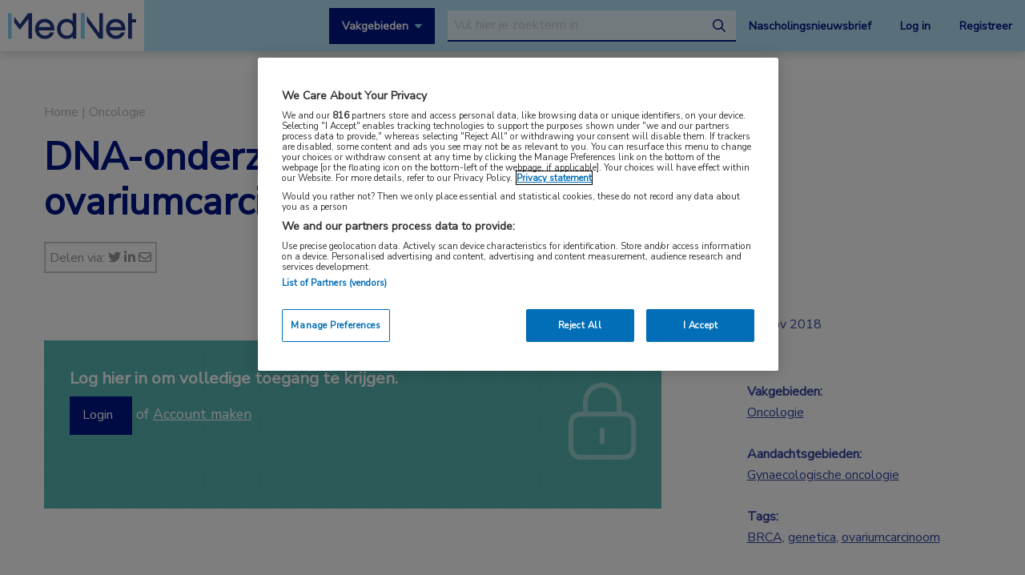

--- FILE ---
content_type: text/html; charset=UTF-8
request_url: https://www.mednet.nl/nieuws/dna-onderzoek-voor-patienten-met-ovariumcarcinoom/?pg=216&t=news
body_size: 16944
content:
<!doctype html>
<html class="no-js" lang="nl-NL" >
	<head>
		<meta charset="utf-8" />
		<meta name="viewport" content="width=device-width, initial-scale=1.0" />
		<link rel="shortcut icon" type="image/png" href="https://www.mednet.nl/wp-content/themes/FoundationPress-child/assets/img/favicon.ico">
		<link href="https://fonts.googleapis.com/css?family=Nunito+Sans&display=swap" rel="stylesheet">
		<!-- OneTrust Cookies Consent Notice start for mednet.nl -->
<script src="https://cdn.cookielaw.org/scripttemplates/otSDKStub.js"  type="text/javascript" charset="UTF-8" data-domain-script="07855d1e-fdfa-47c5-ba63-96fd8807dac0" ></script>
<script type="text/javascript">
function OptanonWrapper() { }
</script>
<!-- OneTrust Cookies Consent Notice end for mednet.nl -->

<!-- Ternair Webpush script start for mednet.nl -->
  <script src="https://ods-services.springer-sbm.com/webpush/publicwebpush/TernairWebPushSDK" async=""></script>
  <script>
    window.TernairWebPush = window.TernairWebPush || [];
    TernairWebPush.push(function() {
      TernairWebPush.init({
        webPushId: "wp-a3e5a5b1-fa04-425d-9c78-cf266cb1c748",
        subscribeUrl: "https://ods-services.springer-sbm.com/webhook//webpush/register",
        client: "bsl",
      });
    });
  </script>
<!-- Ternair Webpush script end for mednet.nl -->				 <!-- STRL -->
		 <script src="https://cdn.optimizely.com/js/20887691944.js"></script>
		<!-- Google Tag Manager crossdomain tracking -->
		<script>(function(w,d,s,l,i){w[l]=w[l]||[];w[l].push({'gtm.start':
		new Date().getTime(),event:'gtm.js'});var f=d.getElementsByTagName(s)[0],
		j=d.createElement(s),dl=l!='dataLayer'?'&l='+l:'';j.async=true;j.src=
		'https://www.googletagmanager.com/gtm.js?id='+i+dl;f.parentNode.insertBefore(j,f);
		})(window,document,'script','dataLayer','GTM-MHS62MT');</script>
		<!-- End Google Tag Manager -->
		 <meta name='robots' content='index, follow, max-image-preview:large, max-snippet:-1, max-video-preview:-1' />
	<style>img:is([sizes="auto" i], [sizes^="auto," i]) { contain-intrinsic-size: 3000px 1500px }</style>
	
<!-- Google Tag Manager for WordPress by gtm4wp.com -->
<script data-cfasync="false" data-pagespeed-no-defer>
	var gtm4wp_datalayer_name = "dataLayer";
	var dataLayer = dataLayer || [];
</script>
<!-- End Google Tag Manager for WordPress by gtm4wp.com -->
	<!-- This site is optimized with the Yoast SEO plugin v26.3 - https://yoast.com/wordpress/plugins/seo/ -->
	<title>DNA-onderzoek voor patiënten met ovariumcarcinoom | MedNet</title>
	<link rel="canonical" href="https://www.mednet.nl/nieuws/dna-onderzoek-voor-patienten-met-ovariumcarcinoom/" />
	<meta property="og:locale" content="nl_NL" />
	<meta property="og:type" content="article" />
	<meta property="og:title" content="DNA-onderzoek voor patiënten met ovariumcarcinoom | MedNet" />
	<meta property="og:url" content="https://www.mednet.nl/nieuws/dna-onderzoek-voor-patienten-met-ovariumcarcinoom/" />
	<meta property="og:site_name" content="MedNet" />
	<meta property="og:image" content="https://www.mednet.nl/wp-content/uploads/2019/10/iStock-901305706-2.jpg" />
	<meta property="og:image:width" content="1000" />
	<meta property="og:image:height" content="668" />
	<meta property="og:image:type" content="image/jpeg" />
	<meta name="twitter:card" content="summary_large_image" />
	<meta name="twitter:label1" content="Geschatte leestijd" />
	<meta name="twitter:data1" content="1 minuut" />
	<script type="application/ld+json" class="yoast-schema-graph">{"@context":"https://schema.org","@graph":[{"@type":"WebPage","@id":"https://www.mednet.nl/nieuws/dna-onderzoek-voor-patienten-met-ovariumcarcinoom/","url":"https://www.mednet.nl/nieuws/dna-onderzoek-voor-patienten-met-ovariumcarcinoom/","name":"DNA-onderzoek voor patiënten met ovariumcarcinoom | MedNet","isPartOf":{"@id":"https://www.mednet.nl/#website"},"primaryImageOfPage":{"@id":"https://www.mednet.nl/nieuws/dna-onderzoek-voor-patienten-met-ovariumcarcinoom/#primaryimage"},"image":{"@id":"https://www.mednet.nl/nieuws/dna-onderzoek-voor-patienten-met-ovariumcarcinoom/#primaryimage"},"thumbnailUrl":"https://www.mednet.nl/wp-content/uploads/2019/10/iStock-901305706-2.jpg","datePublished":"2018-11-12T23:00:00+00:00","breadcrumb":{"@id":"https://www.mednet.nl/nieuws/dna-onderzoek-voor-patienten-met-ovariumcarcinoom/#breadcrumb"},"inLanguage":"nl-NL","potentialAction":[{"@type":"ReadAction","target":["https://www.mednet.nl/nieuws/dna-onderzoek-voor-patienten-met-ovariumcarcinoom/"]}]},{"@type":"ImageObject","inLanguage":"nl-NL","@id":"https://www.mednet.nl/nieuws/dna-onderzoek-voor-patienten-met-ovariumcarcinoom/#primaryimage","url":"https://www.mednet.nl/wp-content/uploads/2019/10/iStock-901305706-2.jpg","contentUrl":"https://www.mednet.nl/wp-content/uploads/2019/10/iStock-901305706-2.jpg","width":1000,"height":668},{"@type":"BreadcrumbList","@id":"https://www.mednet.nl/nieuws/dna-onderzoek-voor-patienten-met-ovariumcarcinoom/#breadcrumb","itemListElement":[{"@type":"ListItem","position":1,"name":"Home","item":"https://www.mednet.nl/"},{"@type":"ListItem","position":2,"name":"DNA-onderzoek voor patiënten met ovariumcarcinoom"}]},{"@type":"WebSite","@id":"https://www.mednet.nl/#website","url":"https://www.mednet.nl/","name":"MedNet","description":"","potentialAction":[{"@type":"SearchAction","target":{"@type":"EntryPoint","urlTemplate":"https://www.mednet.nl/?s={search_term_string}"},"query-input":{"@type":"PropertyValueSpecification","valueRequired":true,"valueName":"search_term_string"}}],"inLanguage":"nl-NL"}]}</script>
	<!-- / Yoast SEO plugin. -->


<link rel='dns-prefetch' href='//ajax.googleapis.com' />
<link rel='dns-prefetch' href='//kit.fontawesome.com' />
<link rel='stylesheet' id='wp-block-library-css' href='https://www.mednet.nl/wp-includes/css/dist/block-library/style.min.css' type='text/css' media='all' />
<style id='classic-theme-styles-inline-css' type='text/css'>
/*! This file is auto-generated */
.wp-block-button__link{color:#fff;background-color:#32373c;border-radius:9999px;box-shadow:none;text-decoration:none;padding:calc(.667em + 2px) calc(1.333em + 2px);font-size:1.125em}.wp-block-file__button{background:#32373c;color:#fff;text-decoration:none}
</style>
<style id='filebird-block-filebird-gallery-style-inline-css' type='text/css'>
ul.filebird-block-filebird-gallery{margin:auto!important;padding:0!important;width:100%}ul.filebird-block-filebird-gallery.layout-grid{display:grid;grid-gap:20px;align-items:stretch;grid-template-columns:repeat(var(--columns),1fr);justify-items:stretch}ul.filebird-block-filebird-gallery.layout-grid li img{border:1px solid #ccc;box-shadow:2px 2px 6px 0 rgba(0,0,0,.3);height:100%;max-width:100%;-o-object-fit:cover;object-fit:cover;width:100%}ul.filebird-block-filebird-gallery.layout-masonry{-moz-column-count:var(--columns);-moz-column-gap:var(--space);column-gap:var(--space);-moz-column-width:var(--min-width);columns:var(--min-width) var(--columns);display:block;overflow:auto}ul.filebird-block-filebird-gallery.layout-masonry li{margin-bottom:var(--space)}ul.filebird-block-filebird-gallery li{list-style:none}ul.filebird-block-filebird-gallery li figure{height:100%;margin:0;padding:0;position:relative;width:100%}ul.filebird-block-filebird-gallery li figure figcaption{background:linear-gradient(0deg,rgba(0,0,0,.7),rgba(0,0,0,.3) 70%,transparent);bottom:0;box-sizing:border-box;color:#fff;font-size:.8em;margin:0;max-height:100%;overflow:auto;padding:3em .77em .7em;position:absolute;text-align:center;width:100%;z-index:2}ul.filebird-block-filebird-gallery li figure figcaption a{color:inherit}

</style>
<style id='global-styles-inline-css' type='text/css'>
:root{--wp--preset--aspect-ratio--square: 1;--wp--preset--aspect-ratio--4-3: 4/3;--wp--preset--aspect-ratio--3-4: 3/4;--wp--preset--aspect-ratio--3-2: 3/2;--wp--preset--aspect-ratio--2-3: 2/3;--wp--preset--aspect-ratio--16-9: 16/9;--wp--preset--aspect-ratio--9-16: 9/16;--wp--preset--color--black: #000000;--wp--preset--color--cyan-bluish-gray: #abb8c3;--wp--preset--color--white: #ffffff;--wp--preset--color--pale-pink: #f78da7;--wp--preset--color--vivid-red: #cf2e2e;--wp--preset--color--luminous-vivid-orange: #ff6900;--wp--preset--color--luminous-vivid-amber: #fcb900;--wp--preset--color--light-green-cyan: #7bdcb5;--wp--preset--color--vivid-green-cyan: #00d084;--wp--preset--color--pale-cyan-blue: #8ed1fc;--wp--preset--color--vivid-cyan-blue: #0693e3;--wp--preset--color--vivid-purple: #9b51e0;--wp--preset--gradient--vivid-cyan-blue-to-vivid-purple: linear-gradient(135deg,rgba(6,147,227,1) 0%,rgb(155,81,224) 100%);--wp--preset--gradient--light-green-cyan-to-vivid-green-cyan: linear-gradient(135deg,rgb(122,220,180) 0%,rgb(0,208,130) 100%);--wp--preset--gradient--luminous-vivid-amber-to-luminous-vivid-orange: linear-gradient(135deg,rgba(252,185,0,1) 0%,rgba(255,105,0,1) 100%);--wp--preset--gradient--luminous-vivid-orange-to-vivid-red: linear-gradient(135deg,rgba(255,105,0,1) 0%,rgb(207,46,46) 100%);--wp--preset--gradient--very-light-gray-to-cyan-bluish-gray: linear-gradient(135deg,rgb(238,238,238) 0%,rgb(169,184,195) 100%);--wp--preset--gradient--cool-to-warm-spectrum: linear-gradient(135deg,rgb(74,234,220) 0%,rgb(151,120,209) 20%,rgb(207,42,186) 40%,rgb(238,44,130) 60%,rgb(251,105,98) 80%,rgb(254,248,76) 100%);--wp--preset--gradient--blush-light-purple: linear-gradient(135deg,rgb(255,206,236) 0%,rgb(152,150,240) 100%);--wp--preset--gradient--blush-bordeaux: linear-gradient(135deg,rgb(254,205,165) 0%,rgb(254,45,45) 50%,rgb(107,0,62) 100%);--wp--preset--gradient--luminous-dusk: linear-gradient(135deg,rgb(255,203,112) 0%,rgb(199,81,192) 50%,rgb(65,88,208) 100%);--wp--preset--gradient--pale-ocean: linear-gradient(135deg,rgb(255,245,203) 0%,rgb(182,227,212) 50%,rgb(51,167,181) 100%);--wp--preset--gradient--electric-grass: linear-gradient(135deg,rgb(202,248,128) 0%,rgb(113,206,126) 100%);--wp--preset--gradient--midnight: linear-gradient(135deg,rgb(2,3,129) 0%,rgb(40,116,252) 100%);--wp--preset--font-size--small: 13px;--wp--preset--font-size--medium: 20px;--wp--preset--font-size--large: 36px;--wp--preset--font-size--x-large: 42px;--wp--preset--spacing--20: 0.44rem;--wp--preset--spacing--30: 0.67rem;--wp--preset--spacing--40: 1rem;--wp--preset--spacing--50: 1.5rem;--wp--preset--spacing--60: 2.25rem;--wp--preset--spacing--70: 3.38rem;--wp--preset--spacing--80: 5.06rem;--wp--preset--shadow--natural: 6px 6px 9px rgba(0, 0, 0, 0.2);--wp--preset--shadow--deep: 12px 12px 50px rgba(0, 0, 0, 0.4);--wp--preset--shadow--sharp: 6px 6px 0px rgba(0, 0, 0, 0.2);--wp--preset--shadow--outlined: 6px 6px 0px -3px rgba(255, 255, 255, 1), 6px 6px rgba(0, 0, 0, 1);--wp--preset--shadow--crisp: 6px 6px 0px rgba(0, 0, 0, 1);}:where(.is-layout-flex){gap: 0.5em;}:where(.is-layout-grid){gap: 0.5em;}body .is-layout-flex{display: flex;}.is-layout-flex{flex-wrap: wrap;align-items: center;}.is-layout-flex > :is(*, div){margin: 0;}body .is-layout-grid{display: grid;}.is-layout-grid > :is(*, div){margin: 0;}:where(.wp-block-columns.is-layout-flex){gap: 2em;}:where(.wp-block-columns.is-layout-grid){gap: 2em;}:where(.wp-block-post-template.is-layout-flex){gap: 1.25em;}:where(.wp-block-post-template.is-layout-grid){gap: 1.25em;}.has-black-color{color: var(--wp--preset--color--black) !important;}.has-cyan-bluish-gray-color{color: var(--wp--preset--color--cyan-bluish-gray) !important;}.has-white-color{color: var(--wp--preset--color--white) !important;}.has-pale-pink-color{color: var(--wp--preset--color--pale-pink) !important;}.has-vivid-red-color{color: var(--wp--preset--color--vivid-red) !important;}.has-luminous-vivid-orange-color{color: var(--wp--preset--color--luminous-vivid-orange) !important;}.has-luminous-vivid-amber-color{color: var(--wp--preset--color--luminous-vivid-amber) !important;}.has-light-green-cyan-color{color: var(--wp--preset--color--light-green-cyan) !important;}.has-vivid-green-cyan-color{color: var(--wp--preset--color--vivid-green-cyan) !important;}.has-pale-cyan-blue-color{color: var(--wp--preset--color--pale-cyan-blue) !important;}.has-vivid-cyan-blue-color{color: var(--wp--preset--color--vivid-cyan-blue) !important;}.has-vivid-purple-color{color: var(--wp--preset--color--vivid-purple) !important;}.has-black-background-color{background-color: var(--wp--preset--color--black) !important;}.has-cyan-bluish-gray-background-color{background-color: var(--wp--preset--color--cyan-bluish-gray) !important;}.has-white-background-color{background-color: var(--wp--preset--color--white) !important;}.has-pale-pink-background-color{background-color: var(--wp--preset--color--pale-pink) !important;}.has-vivid-red-background-color{background-color: var(--wp--preset--color--vivid-red) !important;}.has-luminous-vivid-orange-background-color{background-color: var(--wp--preset--color--luminous-vivid-orange) !important;}.has-luminous-vivid-amber-background-color{background-color: var(--wp--preset--color--luminous-vivid-amber) !important;}.has-light-green-cyan-background-color{background-color: var(--wp--preset--color--light-green-cyan) !important;}.has-vivid-green-cyan-background-color{background-color: var(--wp--preset--color--vivid-green-cyan) !important;}.has-pale-cyan-blue-background-color{background-color: var(--wp--preset--color--pale-cyan-blue) !important;}.has-vivid-cyan-blue-background-color{background-color: var(--wp--preset--color--vivid-cyan-blue) !important;}.has-vivid-purple-background-color{background-color: var(--wp--preset--color--vivid-purple) !important;}.has-black-border-color{border-color: var(--wp--preset--color--black) !important;}.has-cyan-bluish-gray-border-color{border-color: var(--wp--preset--color--cyan-bluish-gray) !important;}.has-white-border-color{border-color: var(--wp--preset--color--white) !important;}.has-pale-pink-border-color{border-color: var(--wp--preset--color--pale-pink) !important;}.has-vivid-red-border-color{border-color: var(--wp--preset--color--vivid-red) !important;}.has-luminous-vivid-orange-border-color{border-color: var(--wp--preset--color--luminous-vivid-orange) !important;}.has-luminous-vivid-amber-border-color{border-color: var(--wp--preset--color--luminous-vivid-amber) !important;}.has-light-green-cyan-border-color{border-color: var(--wp--preset--color--light-green-cyan) !important;}.has-vivid-green-cyan-border-color{border-color: var(--wp--preset--color--vivid-green-cyan) !important;}.has-pale-cyan-blue-border-color{border-color: var(--wp--preset--color--pale-cyan-blue) !important;}.has-vivid-cyan-blue-border-color{border-color: var(--wp--preset--color--vivid-cyan-blue) !important;}.has-vivid-purple-border-color{border-color: var(--wp--preset--color--vivid-purple) !important;}.has-vivid-cyan-blue-to-vivid-purple-gradient-background{background: var(--wp--preset--gradient--vivid-cyan-blue-to-vivid-purple) !important;}.has-light-green-cyan-to-vivid-green-cyan-gradient-background{background: var(--wp--preset--gradient--light-green-cyan-to-vivid-green-cyan) !important;}.has-luminous-vivid-amber-to-luminous-vivid-orange-gradient-background{background: var(--wp--preset--gradient--luminous-vivid-amber-to-luminous-vivid-orange) !important;}.has-luminous-vivid-orange-to-vivid-red-gradient-background{background: var(--wp--preset--gradient--luminous-vivid-orange-to-vivid-red) !important;}.has-very-light-gray-to-cyan-bluish-gray-gradient-background{background: var(--wp--preset--gradient--very-light-gray-to-cyan-bluish-gray) !important;}.has-cool-to-warm-spectrum-gradient-background{background: var(--wp--preset--gradient--cool-to-warm-spectrum) !important;}.has-blush-light-purple-gradient-background{background: var(--wp--preset--gradient--blush-light-purple) !important;}.has-blush-bordeaux-gradient-background{background: var(--wp--preset--gradient--blush-bordeaux) !important;}.has-luminous-dusk-gradient-background{background: var(--wp--preset--gradient--luminous-dusk) !important;}.has-pale-ocean-gradient-background{background: var(--wp--preset--gradient--pale-ocean) !important;}.has-electric-grass-gradient-background{background: var(--wp--preset--gradient--electric-grass) !important;}.has-midnight-gradient-background{background: var(--wp--preset--gradient--midnight) !important;}.has-small-font-size{font-size: var(--wp--preset--font-size--small) !important;}.has-medium-font-size{font-size: var(--wp--preset--font-size--medium) !important;}.has-large-font-size{font-size: var(--wp--preset--font-size--large) !important;}.has-x-large-font-size{font-size: var(--wp--preset--font-size--x-large) !important;}
:where(.wp-block-post-template.is-layout-flex){gap: 1.25em;}:where(.wp-block-post-template.is-layout-grid){gap: 1.25em;}
:where(.wp-block-columns.is-layout-flex){gap: 2em;}:where(.wp-block-columns.is-layout-grid){gap: 2em;}
:root :where(.wp-block-pullquote){font-size: 1.5em;line-height: 1.6;}
</style>
<link rel='stylesheet' id='main-stylesheet-css' href='https://www.mednet.nl/wp-content/themes/FoundationPress/dist/assets/css/app.css' type='text/css' media='all' />
<link rel='stylesheet' id='searchwp-forms-css' href='https://www.mednet.nl/wp-content/plugins/searchwp/assets/css/frontend/search-forms.min.css' type='text/css' media='all' />
<link rel='stylesheet' id='child-theme-css' href='https://www.mednet.nl/wp-content/themes/FoundationPress-child/assets/css/style.min.css' type='text/css' media='all' />
<script type="text/javascript" src="https://ajax.googleapis.com/ajax/libs/jquery/2.2.4/jquery.min.js" id="jquery-js"></script>
<link rel="https://api.w.org/" href="https://www.mednet.nl/wp-json/" /><link rel="alternate" title="JSON" type="application/json" href="https://www.mednet.nl/wp-json/wp/v2/news/7060" /><link rel="alternate" title="oEmbed (JSON)" type="application/json+oembed" href="https://www.mednet.nl/wp-json/oembed/1.0/embed?url=https%3A%2F%2Fwww.mednet.nl%2Fnieuws%2Fdna-onderzoek-voor-patienten-met-ovariumcarcinoom%2F" />
<link rel="alternate" title="oEmbed (XML)" type="text/xml+oembed" href="https://www.mednet.nl/wp-json/oembed/1.0/embed?url=https%3A%2F%2Fwww.mednet.nl%2Fnieuws%2Fdna-onderzoek-voor-patienten-met-ovariumcarcinoom%2F&#038;format=xml" />

<!-- Google Tag Manager for WordPress by gtm4wp.com -->
<!-- GTM Container placement set to footer -->
<script data-cfasync="false" data-pagespeed-no-defer>
	var dataLayer_content = {"pagePostType":"news","pagePostType2":"single-news","pagePostAuthor":"StuurluiDevelopment"};
	dataLayer.push( dataLayer_content );
</script>
<script data-cfasync="false" data-pagespeed-no-defer>
(function(w,d,s,l,i){w[l]=w[l]||[];w[l].push({'gtm.start':
new Date().getTime(),event:'gtm.js'});var f=d.getElementsByTagName(s)[0],
j=d.createElement(s),dl=l!='dataLayer'?'&l='+l:'';j.async=true;j.src=
'//www.googletagmanager.com/gtm.js?id='+i+dl;f.parentNode.insertBefore(j,f);
})(window,document,'script','dataLayer','GTM-PCK62XR');
</script>
<!-- End Google Tag Manager for WordPress by gtm4wp.com --><script>(()=>{var o=[],i={};["on","off","toggle","show"].forEach((l=>{i[l]=function(){o.push([l,arguments])}})),window.Boxzilla=i,window.boxzilla_queue=o})();</script>			<script type="text/javascript">
		(function () {

				// Run this in an interval (every 0.1s)
				var cnt = 0;
				var consentSetInterval = setInterval(function () {
						cnt += 1;

						// Stop if no consent after 60 seconds.
						if (cnt === 600) {
								clearInterval(consentSetInterval);
						}

						if (document.cookie.split('; ').find(row => row.startsWith('OptanonAlertBoxClosed='))) {

								clearInterval(consentSetInterval);
								var script = document.createElement('script');
								script.src = 'https://securepubads.g.doubleclick.net/tag/js/gpt.js';
								jQuery('head').append(script.outerHTML);
						}

						cnt++;
				}, 100);
		})();
</script>

<!-- Start GPT Tag -->
<script>
		window.googletag = window.googletag || {cmd: []};
		googletag.cmd.push(function() {
				var topbanner = googletag.sizeMapping()
						.addSize([1170, 0], [[1170, 225], [970, 250], [728, 90]])
						.addSize([970, 0], [[970, 250], [728, 90]])
						.addSize([728, 0], [[728, 90]])
						.addSize([0, 0], [])
						.build();

				var topbanner_mobile = googletag.sizeMapping()
						.addSize([768, 0], [])
						.addSize([370, 0], [[320, 100]])
						.build();

				var sidebar = googletag.sizeMapping()
						.addSize([768, 0], [[300, 250], [300, 600]])
						.addSize([300, 0], [])
						.addSize([0, 0], [])
						.build();

				var sidebar_mobile = googletag.sizeMapping()
						.addSize([768, 0], [])
						.addSize([300, 0], [[300, 251], [300, 601]])
						.addSize([0, 0], [])
						.build();

				googletag.defineSlot('/4969/mednet.nl/oncologie', [[1170,225],[728,90],[970,250]], 'div-gpt-ad-topbanner')
						.defineSizeMapping(topbanner)
						.addService(googletag.pubads());

				googletag.defineSlot('/4969/mednet.nl/oncologie', [[320,100]], 'div-gpt-ad-topbanner_mobile')
						.defineSizeMapping(topbanner_mobile)
						.addService(googletag.pubads());

				googletag.defineSlot('/4969/mednet.nl/oncologie', [[300,250],[300,600]], 'div-gpt-ad-sidebar')
						.defineSizeMapping(sidebar)
						.addService(googletag.pubads());

				googletag.defineSlot('/4969/mednet.nl/oncologie', [[300, 251], [300, 601]], 'div-gpt-ad-sidebar_mobile')
						.defineSizeMapping(sidebar_mobile)
						.addService(googletag.pubads());

				googletag.pubads().enableSingleRequest();
				googletag.pubads()
						.setTargeting('Aandachtsgebied', ['gynaecologische-oncologie'])
						.setTargeting('Tags', ['brca', 'genetica', 'ovariumcarcinoom'])
						.setTargeting('Media', [])
						.setTargeting('BIG', 'no')
						.setTargeting('Pageid', '7060');
				googletag.pubads().collapseEmptyDivs();
				googletag.pubads().setCentering(true);
				googletag.enableServices();

		});
</script>
<!-- End GPT Tag -->
			<script>
				var wpurl   = 'https://www.mednet.nl';
				var ajaxurl = 'https://www.mednet.nl/wp-admin/admin-ajax.php';
				var stylesheet_directory = 'https://www.mednet.nl/wp-content/themes/FoundationPress-child';
				var page = 'oncologie';
				var pageid = '7060';
				var big = 'no';
							</script>

			
			<script>
					window.dataLayer = window.dataLayer || [];
					dataLayer.push({
					'content': {
						'contentInfo': {
							'authors': 'StuurluiDevelopment',
							'contentId': '7060',
							'publishedAt': '2018-11-13T00:00:00+01:00',
							'title': 'DNA-onderzoek voor patiënten met ovariumcarcinoom',
							'sponsor': 'no',
							'sponsorName': '',
							'language': 'nl'
						},
						'tags': {
							'areasOfExpertise': 'Oncologie',
							'areasOfFocus': 'Gynaecologische oncologie',
							'tags':'BRCA, genetica, ovariumcarcinoom'
					}},
					'page': {
						'pageinfo': {
							'destinationURL': 'https://www.mednet.nl/nieuws/dna-onderzoek-voor-patienten-met-ovariumcarcinoom/?pg=216&t=news',
							'fullTextView':   'true',
							'pageName': 'DNA-onderzoek voor patiënten met ovariumcarcinoom | MedNet',
							'pageType': 'news'
						},
						'search':  {
							'query': '',
							'totalHits': '',
							'typeDiscipline': '',
							'typeCategory':''
						}
					},
					'session': {
						'authentication': {
							'loginStatus': 'false',
							'profession': '',
							'subscriberId': '',
							'subscriptions': '',
							'userLoginDetails': 'false'
					}}
			})
			</script>

					<!-- Google Tag Manager -->
			<script>(function(w,d,s,l,i){w[l]=w[l]||[];w[l].push({'gtm.start':
			new Date().getTime(),event:'gtm.js'});var f=d.getElementsByTagName(s)
			[0],
			j=d.createElement(s),dl=l!='dataLayer'?'&l='+l:'';j.async=true;j.src=
			'https://www.googletagmanager.com/gtm.js?id='+i+dl;f.parentNode.
			insertBefore(j,f);
			})(window,document,'script','dataLayer','GTM-PHBXDF2');</script>
			<!-- End Google Tag Manager -->

				</head>

	<body class="wp-singular news-template-default single single-news postid-7060 wp-theme-FoundationPress wp-child-theme-FoundationPress-child offcanvas" >
		<!-- header -->
	<div class="opacitylayer"></div>
	<header>
		<a href="https://www.mednet.nl/nieuws/dna-onderzoek-voor-patienten-met-ovariumcarcinoom/#main" class="skiplink">Naar hoofdinhoud</a>
		<a href="https://www.mednet.nl/nieuws/dna-onderzoek-voor-patienten-met-ovariumcarcinoom/#menu" class="skiplink">Naar menu</a>

		<nav id="menu" aria-label="Main menu">

			<a href="https://www.mednet.nl" class="logo">
				<img src="https://www.mednet.nl/wp-content/uploads/2022/06/logo.svg" alt="MedNet" />
			</a>

			<div class="right">
				<a class="show-specialisms" data-toggle="specialisms">Vakgebieden</a>

				<div id="searchbar" class="searchbar hide-for-small-only">
					<form id="headersearch" action="/zoeken" method="get" aria-haspopup="true">
						<label for="s" style="position: absolute; left: -9999px;">Search through the website</label>
						<input placeholder="Vul hier je zoekterm in" type="text" name="_search" value=""  data-swpengine="default" data-swplive="true" />
						<button type="submit">
							<i class="fa-regular fa-magnifying-glass"></i>
							<span class="screen-reader-text">search</span>
						</button>
					</form>
				</div>

				<div class="hide-for-small-only">
					<a href="https://www.mednet.nl/nascholingsupdate/" class="login" title="Nascholingsnieuwsbrief"><span class="screen-reader-text">Nascholingsnieuwsbrief</span>Nascholingsnieuwsbrief</a>
											<a href="?sso=login" onclick="dataLayer.push({
								'event': 'trackEvent',
								'eventCategory': 'ctaClick',
								'eventAction': 'click',
								'eventLabel': 'Log in'})" class="login">Log in</a>
						<a href="https://www.mednet.nl/registreren/" onclick="dataLayer.push({
								'event': 'trackEvent',
								'eventCategory': 'ctaClick',
								'eventAction': 'click',
								'eventLabel': 'Registreer'})" class="register">Registreer</a>
						<script>
						dataLayer.push({'inloggen': 'false'});
						</script>
											<div data-responsive-toggle="searchbar" data-hide-for="medium">
						<button class="searchtoggle" type="button" data-toggle="searchbar">
							<i class="far fa-search"></i>
							<span class="screen-reader-text">Open zoekbalk</span>
						</button>
					</div>
				</div>

				<div class="show-for-small-only">
					<button class="menutoggle" type="button" data-toggle="mobilemenu">
						<i class="far fa-bars"></i>  Menu
					</button>
				</div>

				<div class="menu show-for-small-only" id="mobilemenu">
					<a href="https://www.mednet.nl/nascholingsupdate/" class="login" title="Nascholingsnieuwsbrief"><span class="screen-reader-text">Nascholingsnieuwsbrief</span>Nascholingsnieuwsbrief</a>
											<a href="?sso=login" onclick="dataLayer.push({
								'event': 'trackEvent',
								'eventCategory': 'ctaClick',
								'eventAction': 'click',
								'eventLabel': 'Log in'})" class="">Log in</a>
						<a href="https://www.mednet.nl/registreren/" onclick="dataLayer.push({
								'event': 'trackEvent',
								'eventCategory': 'ctaClick',
								'eventAction': 'click',
								'eventLabel': 'Registreer'})" class="register">Registreer</a>
						
					<a class="togglesearch">
						Zoeken					</a>
				</div>

			</div>

		</nav>
		<script type="text/javascript">
				$(document).ready(function(){
					$(".bluebox a").click(function(event) {
							var blueboxtext = $(this).text();
							window.dataLayer = window.dataLayer || [];
							dataLayer.push({
								'event': 'trackEvent',
								'eventCategory': 'ctaClick',
								'eventAction': 'click',
								'eventLabel': blueboxtext
							});
					});
				});

        $(document).ready(function(){
          $("a.ctaLink").click(function(event) {
							var ctatext = $(this).text();
              window.dataLayer = window.dataLayer || [];
              dataLayer.push({
                'event': 'trackEvent',
                'eventCategory': 'ctaClick',
                'eventAction': 'click',
                'eventLabel': ctatext
              });
          });
        });

		</script>
		<div class="specialisms-dropdown is-hidden" data-toggler="is-hidden" id="specialisms">
			<div class="row">
				<div class="column large-12 medium-12 small-12">
					<ul>
						<li><a href="https://www.mednet.nl/vakgebied/cardiologie">Cardiologie</a></li><li><a href="https://www.mednet.nl/vakgebied/covid-19/">Coronavirus (COVID-19)</a></li><li><a href="https://www.mednet.nl/vakgebied/dermatologie/">Dermatologie</a></li><li><a href="https://www.mednet.nl/vakgebied/endocrinologie/">Endocrinologie</a></li><li><a href="https://www.mednet.nl/vakgebied/farmacie/">Farmacie</a></li><li><a href="https://www.mednet.nl/vakgebied/gastro-enterologie/">Gastro-enterologie</a></li><li><a href="https://www.mednet.nl/vakgebied/heelkunde/">Heelkunde</a></li></ul><ul><li><a href="https://www.mednet.nl/vakgebied/hematologie">Hematologie</a></li><li><a href="https://www.mednet.nl/vakgebied/huisartsgeneeskunde/">Huisartsgeneeskunde</a></li><li><a href="https://www.mednet.nl/vakgebied/infectieziekten/">Infectieziekten</a></li><li><a href="https://www.mednet.nl/vakgebied/kindergeneeskunde/">Kindergeneeskunde</a></li><li><a href="https://www.mednet.nl/vakgebied/longziekten/">Longziekten</a></li><li><a href="https://www.mednet.nl/vakgebied/nefrologie/">Nefrologie</a></li><li><a href="https://www.mednet.nl/vakgebied/neurologie/">Neurologie</a></li></ul><ul><li><a href="https://www.mednet.nl/vakgebied/oncologie/">Oncologie</a></li><li><a href="https://www.mednet.nl/vakgebied/oogheelkunde/">Oogheelkunde</a></li><li><a href="https://www.mednet.nl/vakgebied/overig/">Overig</a></li><li><a href="https://www.mednet.nl/vakgebied/reumatologie/">Reumatologie</a></li><li><a href="https://www.mednet.nl/vakgebied/urologie/">Urologie</a></li><li><a href="https://www.mednet.nl/vakgebied/voeding/">Voeding</a></li>					</ul>
				</div>
			</div>
		</div>
	</header>
	<!-- end:header -->
  <main id="main">

    		<div class="dfp-ad header">
			<div class="row">
				<div class="column large-12 medium-12 small-12">
					<div class="ad">
						<!-- GPT AdSlot 1 for Ad unit 'mednet.nl/homepage' ### Size: [[1170,225],[728,90],[970,250]] -->
						<div id='div-gpt-ad-topbanner'>
							<script>
								googletag.cmd.push(function() { googletag.display('div-gpt-ad-topbanner'); });
							</script>
						</div>
						<!-- End AdSlot 1 -->

						<!-- GPT AdSlot 2 for Ad unit 'mednet.nl/homepage' ### Size: [[320,100]] -->
						<div id='div-gpt-ad-topbanner_mobile'>
							<script>
								googletag.cmd.push(function() { googletag.display('div-gpt-ad-topbanner_mobile'); });
							</script>
						</div>
						<!-- End AdSlot 2 -->
					</div>
				</div>
			</div>
		</div>
		
          <script>
      dataLayer.push({'sponsor': 'Nee'});
      </script>
      <div class="row">
        <div class="column large-12 medium-12 small-12">
          <div class="breadcrumbs" typeof="BreadcrumbList" vocab="https://schema.org/">
            <!-- Breadcrumb NavXT 7.4.1 -->
<span property="itemListElement" typeof="ListItem"><a property="item" typeof="WebPage" title="Go to MedNet." href="https://www.mednet.nl" class="home" ><span property="name">Home</span></a><meta property="position" content="1"></span><span class="divider"> | </span><span property="itemListElement" typeof="ListItem"><span property="name" class="post post-news current-item">DNA-onderzoek voor patiënten met ovariumcarcinoom</span><meta property="url" content="https://www.mednet.nl/nieuws/dna-onderzoek-voor-patienten-met-ovariumcarcinoom/"><meta property="position" content="2"></span><span property="itermListElement" typeof="ListItem"><a property="item" typeof="WebPage" href="https://www.mednet.nl/vakgebied/oncologie/">Oncologie</a></span>          </div>
          <h1>DNA-onderzoek voor patiënten met ovariumcarcinoom</h1>
          <div class="metawrap">
          	<div class="socialshare">
		<span>Delen via: </span>
					<a aria-label="Delen via Twitter" onclick="dataLayer.push({
					'event': 'trackEvent',
					'eventCategory': 'ctaClick',
					'eventAction': 'click',
					'eventLabel': 'Delen via Twitter'})"  href="http://twitter.com/intent/tweet?text=DNA-onderzoek voor patiënten met ovariumcarcinoom&url=https://www.mednet.nl/nieuws/dna-onderzoek-voor-patienten-met-ovariumcarcinoom/?pg=216&t=news" onClick="__gaTracker('send', 'social', 'twitter', 'share', 'https://www.mednet.nl/nieuws/dna-onderzoek-voor-patienten-met-ovariumcarcinoom/?pg=216&t=news');" target="_blank"><i data-tooltip title="Delen via Twitter" data-position="top" data-alignment="center" class="fab fa-twitter"></i></a>
						<a aria-label="Delen via LinkedIn" onclick="dataLayer.push({
					'event': 'trackEvent',
					'eventCategory': 'ctaClick',
					'eventAction': 'click',
					'eventLabel': 'Delen via LinkedIn'})" href="http://www.linkedin.com/shareArticle?url=https://www.mednet.nl/nieuws/dna-onderzoek-voor-patienten-met-ovariumcarcinoom/?pg=216&t=news" onClick="__gaTracker('send', 'social', 'linkedin', 'share', 'https://www.mednet.nl/nieuws/dna-onderzoek-voor-patienten-met-ovariumcarcinoom/?pg=216&t=news');" target="_blank"><i data-tooltip title="Delen via LinkedIn" data-position="top" data-alignment="center" class="fab fa-linkedin-in"></i></a>
						<a aria-label="Delen via Email" onclick="dataLayer.push({
					'event': 'trackEvent',
					'eventCategory': 'ctaClick',
					'eventAction': 'click',
					'eventLabel': 'Delen via Email'})" href="mailto:?subject=DNA-onderzoek voor patiënten met ovariumcarcinoom!&body=https://www.mednet.nl/nieuws/dna-onderzoek-voor-patienten-met-ovariumcarcinoom/" onClick="__gaTracker('send', 'social', 'email-share', 'share', 'https://www.mednet.nl/nieuws/dna-onderzoek-voor-patienten-met-ovariumcarcinoom/?pg=216&t=news');" ><i data-tooltip title="Delen via Mail" data-position="top" data-alignment="center" class="far fa-envelope"></i></a>
						<a aria-label="Delen via Whatsapp" onclick="dataLayer.push({
					'event': 'trackEvent',
					'eventCategory': 'ctaClick',
					'eventAction': 'click',
					'eventLabel': 'Delen via Whatsapp'})" class="show-for-small-only" href="whatsapp://send?text=https://www.mednet.nl/nieuws/dna-onderzoek-voor-patienten-met-ovariumcarcinoom/?pg=216&t=news" data-action="share/whatsapp/share" onClick="__gaTracker('send', 'social', 'whatsapp', 'share', 'https://www.mednet.nl/nieuws/dna-onderzoek-voor-patienten-met-ovariumcarcinoom/?pg=216&t=news');" ><i data-tooltip title="Delen via WhatsApp" data-position="top" data-alignment="center" class="fab fa-whatsapp"></i></a>
				</div>
	          </div>
        </div>
      </div>

      <div class="flex-holder">
        <div class="column-one">

          <div class="text">
                        <div class="bigno"><h3>Log hier in om volledige toegang te krijgen.</h3>
<p>	<a href="?sso=login" class="btn blue has-icon">Login</a>
	 of <a href="https://www.mednet.nl/registreren/">Account maken</a></p>
<p>&nbsp;</p>
</div>
<br/><br/><p><strong>Bronnen:</strong><br /><ol><li>Helsper CW, van Vliet LM, Velthuizen ME et al. Identifying patients with a history of ovarian cancer for referral for genetic counselling: non-randomised comparison of two case-finding strategies in primary care. Br J Gen Pract 22 October 2018; bjgp18X699533. DOI: https://doi.org/10.3399/bjgp18X699533,UMC  Utrecht, 24 oktober 2018</li></ol></p>          </div>

        </div>
        <div class="column-two">
          <script type="text/javascript">
            function datalayerFavorite(obj) {
              if ($(obj).hasClass("my_favorite")) {
                dataLayer.push({
                    'event': 'trackEvent',
                    'eventCategory': 'contentUnsave',
                    'eventAction': 'news',
                    'eventLabel': 'DNA-onderzoek voor patiënten met ovariumcarcinoom'
                });
              }
              if ($(obj).hasClass("not_my_favorite")) {
                dataLayer.push({
                    'event': 'trackEvent',
                    'eventCategory': 'contentSave',
                    'eventAction': 'news',
                    'eventLabel': 'DNA-onderzoek voor patiënten met ovariumcarcinoom'
                });
              }
            }
          </script>
          <div class="metadata">
            <ul>
            <li><i class="fas fa-calendar-alt"></i> nov 2018</li></ul><br/><strong>Vakgebieden:</strong><br/><a href="https://www.mednet.nl/vakgebied/oncologie/" onclick="dataLayer.push({
                      'event': 'trackEvent',
                      'eventCategory': 'ctaClick',
                      'eventAction': 'click',
                      'eventLabel': 'Oncologie'})">Oncologie</a><br/><br/><strong>Aandachtsgebieden:</strong><br/><a href="https://www.mednet.nl/aandachtsgebied/gynaecologische-oncologie/" onclick="dataLayer.push({
                      'event': 'trackEvent',
                      'eventCategory': 'ctaClick',
                      'eventAction': 'click',
                      'eventLabel': 'Gynaecologische oncologie'})">Gynaecologische oncologie</a><br/><br/><strong>Tags:</strong><br/><a href="https://www.mednet.nl/tag/brca/"  onclick="dataLayer.push({
                      'event': 'trackEvent',
                      'eventCategory': 'ctaClick',
                      'eventAction': 'click',
                      'eventLabel': 'BRCA'})">BRCA</a>, <a href="https://www.mednet.nl/tag/genetica/"  onclick="dataLayer.push({
                      'event': 'trackEvent',
                      'eventCategory': 'ctaClick',
                      'eventAction': 'click',
                      'eventLabel': 'genetica'})">genetica</a>, <a href="https://www.mednet.nl/tag/ovariumcarcinoom/"  onclick="dataLayer.push({
                      'event': 'trackEvent',
                      'eventCategory': 'ctaClick',
                      'eventAction': 'click',
                      'eventLabel': 'ovariumcarcinoom'})">ovariumcarcinoom</a>          </div>
        </div>
        <div class="column-three">

          		<div class="dfp-ad">
			<div class="ad">
				<!-- GPT AdSlot 3 for Ad unit 'mednet.nl/homepage' ### Size: [[300,250],[300,600]] -->
				<div id='div-gpt-ad-sidebar'>
					<script>
						googletag.cmd.push(function() { googletag.display('div-gpt-ad-sidebar'); });
					</script>
				</div>
				<!-- End AdSlot 3 -->
				<!-- GPT AdSlot 4 for Ad unit 'mednet.nl/homepage' ### Size: [[300,250]] -->
				<div id='div-gpt-ad-sidebar_mobile'>
					<script>
						googletag.cmd.push(function() { googletag.display('div-gpt-ad-sidebar_mobile'); });
					</script>
				</div>
				<!-- End AdSlot 4 -->
			</div>
		</div>
		
        </div>
      </div>
      
    <!-- specialism-tabs- -->
<div class="section specialism-tabs" id="blok-1">
  <div class="row">
	<div class="column large-12 medium-12 small-12">
	  <h2>Compleet MedNet aanbod voor  <span>Oncologie</span></h2>

	  <ul class="tabs" data-tabs id="specialism-tabs" data-deep-link="true" data-update-history="true" data-deep-link-smudge="true"  data-deep-link-smudge-offset="true">
		<li class="tabs-title is-active "><a href="#news" data-tabs-target="news"  aria-selected="true"><div class="icon" style="background-image:url(https://www.mednet.nl/wp-content/themes/FoundationPress-child/assets/img/iconen_icon-nieuwsbrief.svg)" alt="Nieuws"></div> Nieuws</a></li>
		<li class="tabs-title"><a data-tabs-target="webcast" href="#webcast"><div class="icon" style="background-image:url(https://www.mednet.nl/wp-content/themes/FoundationPress-child/assets/img/iconen_icon-live-webcast.svg)" alt="Webcasts"></div> Webcasts</a></li>
		<li class="tabs-title"><a data-tabs-target="e-learning" href="#e-learning"><div class="icon" style="background-image:url(https://www.mednet.nl/wp-content/themes/FoundationPress-child/assets/img/iconen_icon-e-learning.svg)" alt="E-learnings"></div> E-learnings</a></li>
		<li class="tabs-title"><a data-tabs-target="meeting" href="#meeting"><div class="icon" style="background-image:url(https://www.mednet.nl/wp-content/themes/FoundationPress-child/assets/img/iconen_icon-bijeenkomst.svg)" alt="Bijeenkomsten"></div> Bijeenkomsten</a></li>
		<li class="tabs-title "><a data-tabs-target="congresnieuws" href="#congresnieuws"><div class="icon" style="background-image:url(https://www.mednet.nl/wp-content/themes/FoundationPress-child/assets/img/iconen_icon-nieuwsbrief.svg)" alt="Congresnieuws"></div> Congresnieuws</a></li>
		<li class="tabs-title"><a data-tabs-target="podcasts" href="#podcasts"><div class="icon" style="background-image:url(https://www.mednet.nl/wp-content/themes/FoundationPress-child/assets/img/iconen_icon-podcast.svg)" alt="Podcasts"></div> Podcasts</a></li>
		<li class="tabs-title"><a data-tabs-target="newspaper" href="#newspaper"><div class="icon" style="background-image:url(https://www.mednet.nl/wp-content/themes/FoundationPress-child/assets/img/icon-digitale-krant.svg)" alt="Digitale krant"></div> Digitale krant</a></li>
		<li class="tabs-title"><a data-tabs-target="partnernews" href="#partnernews"><div class="icon" style="background-image:url(https://www.mednet.nl/wp-content/themes/FoundationPress-child/assets/img/icon-digitale-krant.svg)" alt="Partnernieuws"></div> Partnernieuws</a></li>
						  <li class="tabs-title"><a data-tabs-target="vacatures" href="#vacatures"><div class="icon" style="background-image:url(https://www.mednet.nl/wp-content/themes/FoundationPress-child/assets/img/iconen_icon-nieuwsbrief.svg)" alt="Vacatures"></div>  Vacatures</a></li>
						
	  </ul>
	</div>
  </div>


  <div class="tabs-content" data-tabs-content="specialism-tabs">
	<div class="tabs-panel is-active " id="news">

	  <div class="row expanded large-up-3 medium-up-2 small-up-1 items">
		<div class="column column-block">
	<div class="grid-card-news">
		<div class="image" style="background-image:url(https://www.mednet.nl/wp-content/uploads/2019/10/luchtwegen.jpg)">
				</div>
		<div class="content">
			<h3>
				Elektronische neus voorspelt of longkankerpatiënt baat heeft bij immuuntherapie			</h3>
			<div class="text">
				<p>
					sep 2019 |  Immuuntherapie, Longoncologie				</p>
			</div>
		</div>
		<a  href="https://www.mednet.nl/nieuws/elektronische-neus-voorspelt-of-longkankerpatient-baat-heeft-bij-immuuntherapie/" class="link">
			<span class="screen-reader-text">
				Lees meer over Elektronische neus voorspelt of longkankerpatiënt baat heeft bij immuuntherapie			</span>
		</a>
	</div>
</div>
<div class="column column-block">
	<div class="grid-card-news">
		<div class="image" style="background-image:url(https://www.mednet.nl/wp-content/uploads/2019/10/Longen-1024x1276.jpg)">
				</div>
		<div class="content">
			<h3>
				Nieuwe NVALT-richtlijn Aandoeningen van de Pleura			</h3>
			<div class="text">
				<p>
					sep 2019 |  Longoncologie				</p>
			</div>
		</div>
		<a  href="https://www.mednet.nl/nieuws/nieuwe-nvalt-richtlijn-aandoeningen-van-de-pleura/" class="link">
			<span class="screen-reader-text">
				Lees meer over Nieuwe NVALT-richtlijn Aandoeningen van de Pleura			</span>
		</a>
	</div>
</div>
<div class="column column-block">
	<div class="grid-card-news">
		<div class="image" style="background-image:url(https://www.mednet.nl/wp-content/uploads/2019/10/SHC_Esmo_mailing_617x350-1.jpg)">
				</div>
		<div class="content">
			<h3>
				Gaat u naar ESMO, bezoek het ESMO in Oranje diner			</h3>
			<div class="text">
				<p>
					sep 2019 |  Borstkanker, Immuuntherapie, Maag-darm-leveroncologie, Uro-oncologie				</p>
			</div>
		</div>
		<a  href="https://www.mednet.nl/nieuws/gaat-u-naar-esmo-bezoek-het-esmo-in-oranje-diner/" class="link">
			<span class="screen-reader-text">
				Lees meer over Gaat u naar ESMO, bezoek het ESMO in Oranje diner			</span>
		</a>
	</div>
</div>
<div class="column column-block">
	<div class="grid-card-news">
		<div class="image" style="background-image:url(https://www.mednet.nl/wp-content/uploads/2019/10/Ouderen-1024x683.jpg)">
				</div>
		<div class="content">
			<h3>
				Geef ouderen dezelfde dosering als jongere patiënten			</h3>
			<div class="text">
				<p>
					sep 2019 |  Immuuntherapie, Ouderen				</p>
			</div>
		</div>
		<a  href="https://www.mednet.nl/nieuws/geef-ouderen-dezelfde-dosering-als-jongere-patienten/" class="link">
			<span class="screen-reader-text">
				Lees meer over Geef ouderen dezelfde dosering als jongere patiënten			</span>
		</a>
	</div>
</div>
<div class="column column-block">
	<div class="grid-card-news">
		<div class="image" style="background-image:url(https://www.mednet.nl/wp-content/uploads/2019/10/sonke-gabe.jpg)">
				</div>
		<div class="content">
			<h3>
				Vergelijkbare studies en resultaten, maar andere conclusies			</h3>
			<div class="text">
				<p>
					sep 2019 |  Borstkanker				</p>
			</div>
		</div>
		<a  href="https://www.mednet.nl/nieuws/vergelijkbare-studies-en-resultaten-maar-andere-conclusies/" class="link">
			<span class="screen-reader-text">
				Lees meer over Vergelijkbare studies en resultaten, maar andere conclusies			</span>
		</a>
	</div>
</div>
<div class="column column-block">
	<div class="grid-card-news">
		<div class="image" style="background-image:url(https://www.mednet.nl/wp-content/uploads/2019/10/darmstelsel-1024x614.jpg)">
				</div>
		<div class="content">
			<h3>
				Dosisoptimalisatie van regorafenib bij refractair gemetastaseerd colorectaal carcinoom			</h3>
			<div class="text">
				<p>
					sep 2019 |  Maag-darm-leveroncologie				</p>
			</div>
		</div>
		<a  href="https://www.mednet.nl/nieuws/dosisoptimalisatie-van-regorafenib-bij-refractair-gemetastaseerd-colorectaal-carcinoom/" class="link">
			<span class="screen-reader-text">
				Lees meer over Dosisoptimalisatie van regorafenib bij refractair gemetastaseerd colorectaal carcinoom			</span>
		</a>
	</div>
</div>
	  </div>
	  <div class="pagination-row row">
		<div class="column large-12 medium-12 small-12">
		  <div class="pagination-centered"><ul class='pagination'>
	<li><a class="prev page-numbers" href="https://www.mednet.nl/nieuws/dna-onderzoek-voor-patienten-met-ovariumcarcinoom/?pg=215&#038;t=news#news">&laquo;</a></li>
	<li><a class="page-numbers" href="https://www.mednet.nl/nieuws/dna-onderzoek-voor-patienten-met-ovariumcarcinoom/?pg=1&#038;t=news#news">1</a></li>
	<li><span class="page-numbers dots">&hellip;</span></li>
	<li><a class="page-numbers" href="https://www.mednet.nl/nieuws/dna-onderzoek-voor-patienten-met-ovariumcarcinoom/?pg=211&#038;t=news#news">211</a></li>
	<li><a class="page-numbers" href="https://www.mednet.nl/nieuws/dna-onderzoek-voor-patienten-met-ovariumcarcinoom/?pg=212&#038;t=news#news">212</a></li>
	<li><a class="page-numbers" href="https://www.mednet.nl/nieuws/dna-onderzoek-voor-patienten-met-ovariumcarcinoom/?pg=213&#038;t=news#news">213</a></li>
	<li><a class="page-numbers" href="https://www.mednet.nl/nieuws/dna-onderzoek-voor-patienten-met-ovariumcarcinoom/?pg=214&#038;t=news#news">214</a></li>
	<li><a class="page-numbers" href="https://www.mednet.nl/nieuws/dna-onderzoek-voor-patienten-met-ovariumcarcinoom/?pg=215&#038;t=news#news">215</a></li>
	<li><span aria-current="page" class="page-numbers current">216</span></li>
	<li><a class="page-numbers" href="https://www.mednet.nl/nieuws/dna-onderzoek-voor-patienten-met-ovariumcarcinoom/?pg=217&#038;t=news#news">217</a></li>
	<li><a class="page-numbers" href="https://www.mednet.nl/nieuws/dna-onderzoek-voor-patienten-met-ovariumcarcinoom/?pg=218&#038;t=news#news">218</a></li>
	<li><a class="page-numbers" href="https://www.mednet.nl/nieuws/dna-onderzoek-voor-patienten-met-ovariumcarcinoom/?pg=219&#038;t=news#news">219</a></li>
	<li><a class="page-numbers" href="https://www.mednet.nl/nieuws/dna-onderzoek-voor-patienten-met-ovariumcarcinoom/?pg=220&#038;t=news#news">220</a></li>
	<li><a class="page-numbers" href="https://www.mednet.nl/nieuws/dna-onderzoek-voor-patienten-met-ovariumcarcinoom/?pg=221&#038;t=news#news">221</a></li>
	<li><span class="page-numbers dots">&hellip;</span></li>
	<li><a class="page-numbers" href="https://www.mednet.nl/nieuws/dna-onderzoek-voor-patienten-met-ovariumcarcinoom/?pg=283&#038;t=news#news">283</a></li>
	<li><a class="next page-numbers" href="https://www.mednet.nl/nieuws/dna-onderzoek-voor-patienten-met-ovariumcarcinoom/?pg=217&#038;t=news#news">&raquo;</a></li>
</ul>
</div><!--// end .pagination -->		</div>
	  </div>
	</div>
	<div class="tabs-panel" id="webcast">

	  <div class="row expanded large-up-3 large-up-2 small-up-1 items">
		<div class="column column-block">
  <div class="grid-card-webcast">
    <div class="image" style="background-image:url(https://www.mednet.nl/wp-content/uploads/2025/05/SHC_OD_Postaatkanker__771x460.jpg)">
          </div>
    <div class="content">
      <h3>
        Cardiovasculair Risico bij Prostaatkanker      </h3>
      <div class="text">
        <p>
          25 sep 2025 | Uro-oncologie        </p>
      </div>
    </div>
    <a  href="https://www.mednet.nl/webcast/cardiovasculair-risico-bij-prostaatkanker/" class="link">
      <span class="screen-reader-text">
        Lees meer over Cardiovasculair Risico bij Prostaatkanker      </span>
    </a>
  </div>
</div>
<div class="column column-block">
  <div class="grid-card-webcast">
    <div class="image" style="background-image:url(https://www.mednet.nl/wp-content/uploads/2022/10/SHC_MN_OD_771x460-web_page-0001-1024x611.jpg)">
          </div>
    <div class="content">
      <h3>
        TNBC: huidige en nieuwe behandelopties      </h3>
      <div class="text">
        <p>
          18 mrt 2025 | Borstkanker        </p>
      </div>
    </div>
    <a  href="https://www.mednet.nl/webcast/tnbc-huidige-en-nieuwe-behandelopties/" class="link">
      <span class="screen-reader-text">
        Lees meer over TNBC: huidige en nieuwe behandelopties      </span>
    </a>
  </div>
</div>
<div class="column column-block">
  <div class="grid-card-webcast">
    <div class="image" style="background-image:url(https://www.mednet.nl/wp-content/uploads/2024/11/SHC_OD_Postaatkanker_771x460.jpg)">
          </div>
    <div class="content">
      <h3>
        Multidisciplinaire behandeling van N1M0 prostaatkanker      </h3>
      <div class="text">
        <p>
          17 mrt 2025 om 20:00 | Chirurgie, Radiotherapie, Uro-oncologie        </p>
      </div>
    </div>
    <a  href="https://www.mednet.nl/webcast/multidisciplinaire-behandeling-van-n1m0-prostaatkanker/" class="link">
      <span class="screen-reader-text">
        Lees meer over Multidisciplinaire behandeling van N1M0 prostaatkanker      </span>
    </a>
  </div>
</div>
<div class="column column-block">
  <div class="grid-card-webcast">
    <div class="image" style="background-image:url(https://www.mednet.nl/wp-content/uploads/2024/10/SHC_Rol-AI-en-eHealth-bij-IBD_OD_771x460.jpg)">
          </div>
    <div class="content">
      <h3>
        Wat is de rol van AI en eHealth bij IBD?      </h3>
      <div class="text">
        <p>
          19 feb 2025 | IBD        </p>
      </div>
    </div>
    <a  href="https://www.mednet.nl/webcast/wat-is-de-rol-van-ai-en-ehealth-bij-ibd/" class="link">
      <span class="screen-reader-text">
        Lees meer over Wat is de rol van AI en eHealth bij IBD?      </span>
    </a>
  </div>
</div>
<div class="column column-block">
  <div class="grid-card-webcast">
    <div class="image" style="background-image:url(https://www.mednet.nl/wp-content/uploads/2024/08/webbeeld-SMED-CAR-T-cell.png)">
          </div>
    <div class="content">
      <h3>
        Recent advances in the use of CAR T-cell therapies in relapsed/refractory diffuse large B-cell lymphoma and follicular lymphoma      </h3>
      <div class="text">
        <p>
          1 okt 2024 om 12:00 | Lymfoom        </p>
      </div>
    </div>
    <a  href="https://www.mednet.nl/webcast/recent-advances-in-the-use-of-car-t-cell-therapies-in-relapsed-refractory-diffuse-large-b-cell-lymphoma-and-follicular-lymphoma/" class="link">
      <span class="screen-reader-text">
        Lees meer over Recent advances in the use of CAR T-cell therapies in relapsed/refractory diffuse large B-cell lymphoma and follicular lymphoma      </span>
    </a>
  </div>
</div>
<div class="column column-block">
  <div class="grid-card-webcast">
    <div class="image" style="background-image:url(https://www.mednet.nl/wp-content/uploads/2024/06/webbeeld-opioidegebruik-2e-lijn.png)">
          </div>
    <div class="content">
      <h3>
        Opioïden in de 2e lijn: Sleutels tot effectieve bestrijding van maligne pijn      </h3>
      <div class="text">
        <p>
          10 sep 2024 om 20:00        </p>
      </div>
    </div>
    <a  href="https://www.mednet.nl/webcast/opioiden-in-de-2e-lijn-sleutels-tot-effectieve-bestrijding-van-maligne-pijn/" class="link">
      <span class="screen-reader-text">
        Lees meer over Opioïden in de 2e lijn: Sleutels tot effectieve bestrijding van maligne pijn      </span>
    </a>
  </div>
</div>
<div class="column column-block">
  <div class="grid-card-webcast">
    <div class="image" style="background-image:url(https://www.mednet.nl/wp-content/uploads/2024/01/Webbeeld-2.png)">
          </div>
    <div class="content">
      <h3>
        Pakketbeslissingen en (on-)zekere kosteneffectiviteit: Willingness to Pay voor geneesmiddelen      </h3>
      <div class="text">
        <p>
          1 jul 2024        </p>
      </div>
    </div>
    <a  href="https://www.mednet.nl/webcast/pakketbeslissingen-en-on-zekere-kosteneffectiviteit-willingness-to-pay-voor-geneesmiddelen/" class="link">
      <span class="screen-reader-text">
        Lees meer over Pakketbeslissingen en (on-)zekere kosteneffectiviteit: Willingness to Pay voor geneesmiddelen      </span>
    </a>
  </div>
</div>
<div class="column column-block">
  <div class="grid-card-webcast">
    <div class="image" style="background-image:url(https://www.mednet.nl/wp-content/uploads/2024/03/SHC_CTCL-2_LIV_alle-formaten_771-x-460.jpg)">
          </div>
    <div class="content">
      <h3>
        Challenges in advanced Cutaneous T-cell Lymphoma (CTCL) – diagnosis and management      </h3>
      <div class="text">
        <p>
          10 jun 2024 om 16:30 | Lymfoom        </p>
      </div>
    </div>
    <a  href="https://www.mednet.nl/webcast/challenges-in-advanced-cutaneous-t-cell-lymphoma-ctcl-diagnosis-and-management/" class="link">
      <span class="screen-reader-text">
        Lees meer over Challenges in advanced Cutaneous T-cell Lymphoma (CTCL) – diagnosis and management      </span>
    </a>
  </div>
</div>
<div class="column column-block">
  <div class="grid-card-webcast">
    <div class="image" style="background-image:url(https://www.mednet.nl/wp-content/uploads/2024/01/ADC-beeld.png)">
          </div>
    <div class="content">
      <h3>
        Keynote webinar: Spotlight on antibody–drug conjugates in cancer      </h3>
      <div class="text">
        <p>
          19 feb 2024 om 17:30 | Borstkanker        </p>
      </div>
    </div>
    <a  href="https://www.mednet.nl/webcast/keynote-webinar-spotlight-on-antibody-drug-conjugates-in-cancer/" class="link">
      <span class="screen-reader-text">
        Lees meer over Keynote webinar: Spotlight on antibody–drug conjugates in cancer      </span>
    </a>
  </div>
</div>
	  </div>
	  <div class="pagination-row row">
		<div class="column large-12 medium-12 small-12">
		  <div class="pagination-centered"><ul class='pagination'>
	<li><span aria-current="page" class="page-numbers current">1</span></li>
	<li><a class="page-numbers" href="https://www.mednet.nl/nieuws/dna-onderzoek-voor-patienten-met-ovariumcarcinoom/?pg=2&#038;t=webcast#webcast">2</a></li>
	<li><a class="next page-numbers" href="https://www.mednet.nl/nieuws/dna-onderzoek-voor-patienten-met-ovariumcarcinoom/?pg=2&#038;t=webcast#webcast">&raquo;</a></li>
</ul>
</div><!--// end .pagination -->		</div>
	  </div>
	</div>
	<div class="tabs-panel" id="e-learning">

	  <div class="row expanded large-up-3 large-up-2 small-up-1 items">
		</div><div class="row no-items"><div class="column large-12 medium-12 small-12">Er zijn geen e-learnings gevonden.</div></div><div>	  </div>
	  <div class="pagination-row row">
		<div class="column large-12 medium-12 small-12">
		  		</div>
	  </div>
	</div>
	<div class="tabs-panel" id="meeting">
	  <div class="row">
		<div class="column large-4 medium-4 small-12">
		  <div class="filters">
			<a href="https://www.mednet.nl/vakgebied/oncologie/?m=aankomend#meeting" class="filter-btn active">Aankomend</a>
			<a href="https://www.mednet.nl/vakgebied/oncologie/?m=terugblik#meeting" class="filter-btn ">Terugblik</a>
		  </div>
		</div>
	  </div>
	  <div class="row expanded large-up-3 large-up-2 small-up-1 items">

		<div class="column column-block">
  <div class="grid-card-meeting">
    <div class="image" style="background-image:url(https://www.mednet.nl/wp-content/uploads/2025/10/SHC_ASCO-direct-banner_771-x-460.jpg)">
          </div>
    <div class="content">
      <h3>
        ASCO Direct™ GU 2026      </h3>
      <div class="text">
        <p>
          vrijdag 27 feb 2026 t/m zaterdag 28 feb 2026 | Uro-oncologie        </p>
      </div>
    </div>
    <a   href="https://www.mednet.nl/bijeenkomst/asco-direct-gu-2026/" class="link">
      <span class="screen-reader-text">
        Lees meer over ASCO Direct™ GU 2026      </span>
    </a>
  </div>
</div>
<div class="column column-block">
  <div class="grid-card-meeting">
    <div class="image" style="background-image:url(https://www.mednet.nl/wp-content/uploads/2025/01/SHC_COS_webbeeld_771x460.jpg)">
          </div>
    <div class="content">
      <h3>
        Chicago op Schier 2026      </h3>
      <div class="text">
        <p>
          zondag 31 mei 2026 t/m woensdag 3 jun 2026        </p>
      </div>
    </div>
    <a   href="https://www.mednet.nl/bijeenkomst/chicago-op-schier-2026/" class="link">
      <span class="screen-reader-text">
        Lees meer over Chicago op Schier 2026      </span>
    </a>
  </div>
</div>
	  </div>
	  <div class="pagination-row row">
		<div class="column large-12 medium-12 small-12">
		  		</div>
	  </div>
	</div>
	<div class="tabs-panel " id="congresnieuws">
	  <div class="row expanded large-up-3 large-up-2 small-up-1 items">

		<div class="column column-block">
	<div class="grid-card-congresnews">
		<div class="image" style="background-image:url(https://www.mednet.nl/wp-content/uploads/2025/12/PROSCA-2025-BERICHTBANNER-771-x-460.jpg)">
				</div>
		<div class="content">
			<h3>
				STOPCAP-M1: inzicht door meta-analyses met individuele patiëntengegevens			</h3>
			<div class="text">
				<p>
					dec 2025 |  Radiotherapie, Uro-oncologie				</p>
			</div>
		</div>
		<a  href="https://www.mednet.nl/congres-nieuws/stopcap-m1-inzicht-door-meta-analyses-met-individuele-patientengegevens/" class="link">
			<span class="screen-reader-text">
				Lees meer over STOPCAP-M1: inzicht door meta-analyses met individuele patiëntengegevens			</span>
		</a>
	</div>
</div>
<div class="column column-block">
	<div class="grid-card-congresnews">
		<div class="image" style="background-image:url(https://www.mednet.nl/wp-content/uploads/2025/12/PROSCA-2025-BERICHTBANNER-771-x-460.jpg)">
				</div>
		<div class="content">
			<h3>
				Intensiveren en de-escaleren van de behandeling van gemetastaseerd, castratiesensitief prostaatcarcinoom			</h3>
			<div class="text">
				<p>
					dec 2025 |  Ouderen, Uro-oncologie				</p>
			</div>
		</div>
		<a  href="https://www.mednet.nl/congres-nieuws/intensiveren-en-de-escaleren-van-de-behandeling-van-gemetastaseerd-castratiesensitief-prostaatcarcinoom/" class="link">
			<span class="screen-reader-text">
				Lees meer over Intensiveren en de-escaleren van de behandeling van gemetastaseerd, castratiesensitief prostaatcarcinoom			</span>
		</a>
	</div>
</div>
<div class="column column-block">
	<div class="grid-card-congresnews">
		<div class="image" style="background-image:url(https://www.mednet.nl/wp-content/uploads/2025/12/PROSCA-2025-BERICHTBANNER-771-x-460.jpg)">
				</div>
		<div class="content">
			<h3>
				Veel onderzoek naar nieuwe radioligandtherapie			</h3>
			<div class="text">
				<p>
					dec 2025 |  Uro-oncologie				</p>
			</div>
		</div>
		<a  href="https://www.mednet.nl/congres-nieuws/veel-onderzoek-naar-nieuwe-radioligandtherapie/" class="link">
			<span class="screen-reader-text">
				Lees meer over Veel onderzoek naar nieuwe radioligandtherapie			</span>
		</a>
	</div>
</div>
<div class="column column-block">
	<div class="grid-card-congresnews">
		<div class="image" style="background-image:url(https://www.mednet.nl/wp-content/uploads/2025/12/PROSCA-2025-BERICHTBANNER-771-x-460.jpg)">
				</div>
		<div class="content">
			<h3>
				Vooral rol voor liquid biopsies wanneer analyse van weefselbiopt suboptimaal is			</h3>
			<div class="text">
				<p>
					dec 2025 |  Uro-oncologie				</p>
			</div>
		</div>
		<a  href="https://www.mednet.nl/congres-nieuws/vooral-rol-voor-liquid-biopsies-wanneer-analyse-van-weefselbiopt-suboptimaal-is/" class="link">
			<span class="screen-reader-text">
				Lees meer over Vooral rol voor liquid biopsies wanneer analyse van weefselbiopt suboptimaal is			</span>
		</a>
	</div>
</div>
<div class="column column-block">
	<div class="grid-card-congresnews">
		<div class="image" style="background-image:url(https://www.mednet.nl/wp-content/uploads/2025/12/PROSCA-2025-HOOFDBEELD-1100-x-450-1024x419.jpg)">
				</div>
		<div class="content">
			<h3>
				Kunstmatige intelligentie als behandelaar?			</h3>
			<div class="text">
				<p>
					dec 2025 |  Uro-oncologie				</p>
			</div>
		</div>
		<a  href="https://www.mednet.nl/congres-nieuws/kunstmatige-intelligentie-als-behandelaar/" class="link">
			<span class="screen-reader-text">
				Lees meer over Kunstmatige intelligentie als behandelaar?			</span>
		</a>
	</div>
</div>
<div class="column column-block">
	<div class="grid-card-congresnews">
		<div class="image" style="background-image:url(https://www.mednet.nl/wp-content/uploads/2025/12/PROSCA-2025-BERICHTBANNER-771-x-460.jpg)">
				</div>
		<div class="content">
			<h3>
				Gezamenlijke besluitvorming belangrijk bij gemetastaseerd castratieresistent prostaatcarcinoom			</h3>
			<div class="text">
				<p>
					dec 2025 |  Uro-oncologie				</p>
			</div>
		</div>
		<a  href="https://www.mednet.nl/congres-nieuws/gezamenlijke-besluitvorming-belangrijk-bij-gemetastaseerd-castratieresistent-prostaatcarcinoom/" class="link">
			<span class="screen-reader-text">
				Lees meer over Gezamenlijke besluitvorming belangrijk bij gemetastaseerd castratieresistent prostaatcarcinoom			</span>
		</a>
	</div>
</div>
<div class="column column-block">
	<div class="grid-card-congresnews">
		<div class="image" style="background-image:url(https://www.mednet.nl/wp-content/uploads/2025/12/PROSCA-2025-BERICHTBANNER-771-x-460.jpg)">
				</div>
		<div class="content">
			<h3>
				Radioligandtherapie bij castratieresistent prostaatcarcinoom			</h3>
			<div class="text">
				<p>
					dec 2025 |  Uro-oncologie				</p>
			</div>
		</div>
		<a  href="https://www.mednet.nl/congres-nieuws/radioligandtherapie-bij-castratieresistent-prostaatcarcinoom/" class="link">
			<span class="screen-reader-text">
				Lees meer over Radioligandtherapie bij castratieresistent prostaatcarcinoom			</span>
		</a>
	</div>
</div>
<div class="column column-block">
	<div class="grid-card-congresnews">
		<div class="image" style="background-image:url(https://www.mednet.nl/wp-content/uploads/2025/12/PROSCA-2025-BERICHTBANNER-771-x-460.jpg)">
				</div>
		<div class="content">
			<h3>
				PARP-remmers en immuuntherapie bij castratieresistent prostaatcarcinoom			</h3>
			<div class="text">
				<p>
					dec 2025 |  Immuuntherapie, Uro-oncologie				</p>
			</div>
		</div>
		<a  href="https://www.mednet.nl/congres-nieuws/parp-remmers-en-immuuntherapie-bij-castratieresistent-prostaatcarcinoom/" class="link">
			<span class="screen-reader-text">
				Lees meer over PARP-remmers en immuuntherapie bij castratieresistent prostaatcarcinoom			</span>
		</a>
	</div>
</div>
<div class="column column-block">
	<div class="grid-card-congresnews">
		<div class="image" style="background-image:url(https://www.mednet.nl/wp-content/uploads/2025/12/PROSCA-2025-HOOFDBEELD-1100-x-450-1024x419.jpg)">
				</div>
		<div class="content">
			<h3>
				Combinatiebehandeling als eerstelijnsbehandeling voor castratieresistent prostaatcarcinoom			</h3>
			<div class="text">
				<p>
					dec 2025 |  Radiotherapie, Uro-oncologie				</p>
			</div>
		</div>
		<a  href="https://www.mednet.nl/congres-nieuws/combinatiebehandeling-als-eerstelijnsbehandeling-voor-castratieresistent-prostaatcarcinoom/" class="link">
			<span class="screen-reader-text">
				Lees meer over Combinatiebehandeling als eerstelijnsbehandeling voor castratieresistent prostaatcarcinoom			</span>
		</a>
	</div>
</div>
	  </div>
	  <div class="pagination-row row">
		<div class="column large-12 medium-12 small-12">
		  <div class="pagination-centered"><ul class='pagination'>
	<li><span aria-current="page" class="page-numbers current">1</span></li>
	<li><a class="page-numbers" href="https://www.mednet.nl/nieuws/dna-onderzoek-voor-patienten-met-ovariumcarcinoom/?pg=2&#038;t=congresnieuws#congresnieuws">2</a></li>
	<li><a class="page-numbers" href="https://www.mednet.nl/nieuws/dna-onderzoek-voor-patienten-met-ovariumcarcinoom/?pg=3&#038;t=congresnieuws#congresnieuws">3</a></li>
	<li><a class="page-numbers" href="https://www.mednet.nl/nieuws/dna-onderzoek-voor-patienten-met-ovariumcarcinoom/?pg=4&#038;t=congresnieuws#congresnieuws">4</a></li>
	<li><a class="page-numbers" href="https://www.mednet.nl/nieuws/dna-onderzoek-voor-patienten-met-ovariumcarcinoom/?pg=5&#038;t=congresnieuws#congresnieuws">5</a></li>
	<li><a class="page-numbers" href="https://www.mednet.nl/nieuws/dna-onderzoek-voor-patienten-met-ovariumcarcinoom/?pg=6&#038;t=congresnieuws#congresnieuws">6</a></li>
	<li><span class="page-numbers dots">&hellip;</span></li>
	<li><a class="page-numbers" href="https://www.mednet.nl/nieuws/dna-onderzoek-voor-patienten-met-ovariumcarcinoom/?pg=104&#038;t=congresnieuws#congresnieuws">104</a></li>
	<li><a class="next page-numbers" href="https://www.mednet.nl/nieuws/dna-onderzoek-voor-patienten-met-ovariumcarcinoom/?pg=2&#038;t=congresnieuws#congresnieuws">&raquo;</a></li>
</ul>
</div><!--// end .pagination -->		</div>
	  </div>
	</div>
	<div class="tabs-panel" id="podcasts">
	  <div class="row large-up-3 large-up-2 small-up-1 items">
		<div class="column column-block">
	<div class="grid-card-news">
		<div class="image" style="background-image:url(https://www.mednet.nl/wp-content/uploads/2024/02/SHC_EGFR_PC_771x460-web.jpg)">
				</div>
		<div class="content">
			<h3>
				Podcast: <i>EGFR</i> ex20ins gemuteerd NSCLC in de dagelijkse klinische praktijk - Sushil Badrising			</h3>
			<div class="text">
				<p>
					nov 2024 |  Longoncologie				</p>
			</div>
		</div>
		<a  href="https://www.mednet.nl/nieuws/podcast-egfr-ex20ins-gemuteerd-nsclc-in-de-dagelijkse-klinische-praktijk-sushil-badrising/" class="link">
			<span class="screen-reader-text">
				Lees meer over Podcast: <i>EGFR</i> ex20ins gemuteerd NSCLC in de dagelijkse klinische praktijk - Sushil Badrising			</span>
		</a>
	</div>
</div>
<div class="column column-block">
	<div class="grid-card-news">
		<div class="image" style="background-image:url(https://www.mednet.nl/wp-content/uploads/2024/02/SHC_EGFR_PC_771x460-web.jpg)">
				</div>
		<div class="content">
			<h3>
				Podcast: <i>EGFR</i> ex20ins gemuteerd NSCLC in de dagelijkse klinische praktijk - Jan von der Thüsen			</h3>
			<div class="text">
				<p>
					nov 2024 |  Longoncologie				</p>
			</div>
		</div>
		<a  href="https://www.mednet.nl/nieuws/podcast-egfr-ex20ins-gemuteerd-nsclc-in-de-dagelijkse-klinische-praktijk-jan-von-der-thusen/" class="link">
			<span class="screen-reader-text">
				Lees meer over Podcast: <i>EGFR</i> ex20ins gemuteerd NSCLC in de dagelijkse klinische praktijk - Jan von der Thüsen			</span>
		</a>
	</div>
</div>
<div class="column column-block">
	<div class="grid-card-news">
		<div class="image" style="background-image:url(https://www.mednet.nl/wp-content/uploads/2024/02/SHC_EGFR_PC_771x460-web.jpg)">
				</div>
		<div class="content">
			<h3>
				Podcast: <i>EGFR</i> ex20ins gemuteerd NSCLC in de dagelijkse klinische praktijk			</h3>
			<div class="text">
				<p>
					feb 2024 |  Longoncologie				</p>
			</div>
		</div>
		<a  href="https://www.mednet.nl/nieuws/podcast-egfr-ex20ins-gemuteerd-nsclc-in-de-dagelijkse-klinische-praktijk/" class="link">
			<span class="screen-reader-text">
				Lees meer over Podcast: <i>EGFR</i> ex20ins gemuteerd NSCLC in de dagelijkse klinische praktijk			</span>
		</a>
	</div>
</div>
<div class="column column-block">
	<div class="grid-card-news">
		<div class="image" style="background-image:url(https://www.mednet.nl/wp-content/uploads/2023/11/SHC_SpringerMedicine_image_podcast_771x460.jpg)">
				</div>
		<div class="content">
			<h3>
				Podcast: Progress in PARP inhibitors - An exciting option for treating metastatic prostate cancer?			</h3>
			<div class="text">
				<p>
					dec 2023 |  Uro-oncologie				</p>
			</div>
		</div>
		<a  href="https://www.mednet.nl/nieuws/podcast-progress-in-parp-inhibitors-an-exciting-option-for-treating-metastatic-prostate-cancer/" class="link">
			<span class="screen-reader-text">
				Lees meer over Podcast: Progress in PARP inhibitors - An exciting option for treating metastatic prostate cancer?			</span>
		</a>
	</div>
</div>
<div class="column column-block">
	<div class="grid-card-news">
		<div class="image" style="background-image:url(https://www.mednet.nl/wp-content/uploads/2021/06/SHC_Podcast-Slokdarm-en-maagkanker_771x460.jpg)">
				</div>
		<div class="content">
			<h3>
				Slokdarm- en maagkanker			</h3>
			<div class="text">
				<p>
					jun 2021 |  Chirurgie, Maag-darm-leveroncologie				</p>
			</div>
		</div>
		<a  href="https://www.mednet.nl/nieuws/slokdarm-en-maagkanker/" class="link">
			<span class="screen-reader-text">
				Lees meer over Slokdarm- en maagkanker			</span>
		</a>
	</div>
</div>
<div class="column column-block">
	<div class="grid-card-news">
		<div class="image" style="background-image:url(https://www.mednet.nl/wp-content/uploads/2021/02/SHC_Podcast_darmkanker-Norgine_771x460.jpg)">
				</div>
		<div class="content">
			<h3>
				Impact van COVID-19 op bevolkingsonderzoek darmkanker in Nederland			</h3>
			<div class="text">
				<p>
					feb 2021 |  Maag-darm-leveroncologie				</p>
			</div>
		</div>
		<a  href="https://www.mednet.nl/nieuws/impact-van-covid-19-op-bevolkingsonderzoek-darmkanker-in-nederland/" class="link">
			<span class="screen-reader-text">
				Lees meer over Impact van COVID-19 op bevolkingsonderzoek darmkanker in Nederland			</span>
		</a>
	</div>
</div>
	  </div>
	  <div class="pagination-row row">
		<div class="column large-12 medium-12 small-12">
		  		</div>
	  </div>
	</div>
		<div class="tabs-panel" id="newspaper">
	  <div class="row large-up-3 large-up-2 small-up-1 items">
		<div class="column column-block">
	<div class="grid-card-news">
		<div class="image" style="background-image:url(https://www.mednet.nl/wp-content/uploads/2025/12/Digitale-krant-onco-6.jpg)">
				</div>
		<div class="content">
			<h3>
				MedNet Oncologie 2025-06			</h3>
			<div class="text">
				<p>
					dec 2025				</p>
			</div>
		</div>
		<a  href="https://www.mednet.nl/digitale-krant/mednet-oncologie-2025-06/" class="link">
			<span class="screen-reader-text">
				Lees meer over MedNet Oncologie 2025-06			</span>
		</a>
	</div>
</div>
<div class="column column-block">
	<div class="grid-card-news">
		<div class="image" style="background-image:url(https://www.mednet.nl/wp-content/uploads/2025/11/Digitale-krant-onco-5.jpg)">
				</div>
		<div class="content">
			<h3>
				MedNet Oncologie 2025-05			</h3>
			<div class="text">
				<p>
					nov 2025				</p>
			</div>
		</div>
		<a  href="https://www.mednet.nl/digitale-krant/mednet-oncologie-2025-05/" class="link">
			<span class="screen-reader-text">
				Lees meer over MedNet Oncologie 2025-05			</span>
		</a>
	</div>
</div>
<div class="column column-block">
	<div class="grid-card-news">
		<div class="image" style="background-image:url(https://www.mednet.nl/wp-content/uploads/2025/09/Digitale-krant-onco-4.jpg)">
				</div>
		<div class="content">
			<h3>
				MedNet Oncologie 2025-04			</h3>
			<div class="text">
				<p>
					sep 2025				</p>
			</div>
		</div>
		<a  href="https://www.mednet.nl/digitale-krant/mednet-oncologie-2025-04/" class="link">
			<span class="screen-reader-text">
				Lees meer over MedNet Oncologie 2025-04			</span>
		</a>
	</div>
</div>
<div class="column column-block">
	<div class="grid-card-news">
		<div class="image" style="background-image:url(https://www.mednet.nl/wp-content/uploads/2025/06/Digitale-krant-onco-3.jpg)">
				</div>
		<div class="content">
			<h3>
				MedNet Oncologie 2025-03			</h3>
			<div class="text">
				<p>
					jul 2025				</p>
			</div>
		</div>
		<a  href="https://www.mednet.nl/digitale-krant/mednet-oncologie-2025-03/" class="link">
			<span class="screen-reader-text">
				Lees meer over MedNet Oncologie 2025-03			</span>
		</a>
	</div>
</div>
<div class="column column-block">
	<div class="grid-card-news">
		<div class="image" style="background-image:url(https://www.mednet.nl/wp-content/uploads/2025/05/Onco-special-longziekten.jpg)">
				</div>
		<div class="content">
			<h3>
				MedNet Oncologie special Longkanker			</h3>
			<div class="text">
				<p>
					mei 2025				</p>
			</div>
		</div>
		<a  href="https://www.mednet.nl/digitale-krant/mednet-oncologie-special-longkanker/" class="link">
			<span class="screen-reader-text">
				Lees meer over MedNet Oncologie special Longkanker			</span>
		</a>
	</div>
</div>
<div class="column column-block">
	<div class="grid-card-news">
		<div class="image" style="background-image:url(https://www.mednet.nl/wp-content/uploads/2025/05/Digitale-krant-onco-2.jpg)">
				</div>
		<div class="content">
			<h3>
				MedNet Oncologie 2025-02			</h3>
			<div class="text">
				<p>
					mei 2025				</p>
			</div>
		</div>
		<a  href="https://www.mednet.nl/digitale-krant/mednet-oncologie-2025-02/" class="link">
			<span class="screen-reader-text">
				Lees meer over MedNet Oncologie 2025-02			</span>
		</a>
	</div>
</div>
<div class="column column-block">
	<div class="grid-card-news">
		<div class="image" style="background-image:url(https://www.mednet.nl/wp-content/uploads/2025/02/Onco-krant-1.jpg)">
				</div>
		<div class="content">
			<h3>
				MedNet Oncologie 2025-01			</h3>
			<div class="text">
				<p>
					feb 2025				</p>
			</div>
		</div>
		<a  href="https://www.mednet.nl/digitale-krant/mednet-oncologie-2025-01/" class="link">
			<span class="screen-reader-text">
				Lees meer over MedNet Oncologie 2025-01			</span>
		</a>
	</div>
</div>
<div class="column column-block">
	<div class="grid-card-news">
		<div class="image" style="background-image:url(https://www.mednet.nl/wp-content/uploads/2024/12/Onco-6.jpg)">
				</div>
		<div class="content">
			<h3>
				MedNet Oncologie 2024-06			</h3>
			<div class="text">
				<p>
					dec 2024				</p>
			</div>
		</div>
		<a  href="https://www.mednet.nl/digitale-krant/mednet-oncologie-2024-06/" class="link">
			<span class="screen-reader-text">
				Lees meer over MedNet Oncologie 2024-06			</span>
		</a>
	</div>
</div>
<div class="column column-block">
	<div class="grid-card-news">
		<div class="image" style="background-image:url(https://www.mednet.nl/wp-content/uploads/2024/10/Digitale-krant-onco-5.jpg)">
				</div>
		<div class="content">
			<h3>
				MedNet Oncologie 2024-05			</h3>
			<div class="text">
				<p>
					okt 2024				</p>
			</div>
		</div>
		<a  href="https://www.mednet.nl/digitale-krant/mednet-oncologie-2024-05/" class="link">
			<span class="screen-reader-text">
				Lees meer over MedNet Oncologie 2024-05			</span>
		</a>
	</div>
</div>
	  </div>
	  <div class="pagination-row row">
		<div class="column large-12 medium-12 small-12">
		  <div class="pagination-centered"><ul class='pagination'>
	<li><span aria-current="page" class="page-numbers current">1</span></li>
	<li><a class="page-numbers" href="https://www.mednet.nl/nieuws/dna-onderzoek-voor-patienten-met-ovariumcarcinoom/?pg=2&#038;t=newspaper#newspaper">2</a></li>
	<li><a class="page-numbers" href="https://www.mednet.nl/nieuws/dna-onderzoek-voor-patienten-met-ovariumcarcinoom/?pg=3&#038;t=newspaper#newspaper">3</a></li>
	<li><a class="page-numbers" href="https://www.mednet.nl/nieuws/dna-onderzoek-voor-patienten-met-ovariumcarcinoom/?pg=4&#038;t=newspaper#newspaper">4</a></li>
	<li><a class="page-numbers" href="https://www.mednet.nl/nieuws/dna-onderzoek-voor-patienten-met-ovariumcarcinoom/?pg=5&#038;t=newspaper#newspaper">5</a></li>
	<li><a class="next page-numbers" href="https://www.mednet.nl/nieuws/dna-onderzoek-voor-patienten-met-ovariumcarcinoom/?pg=2&#038;t=newspaper#newspaper">&raquo;</a></li>
</ul>
</div><!--// end .pagination -->		</div>
	  </div>
	</div>
	

<div class="tabs-panel" id="partnernews">

	  <div class="row expanded large-up-3 large-up-2 small-up-1 items">
		<div class="column column-block">
	<div class="grid-card-news">
		<div class="image" style="background-image:url(https://www.mednet.nl/wp-content/uploads/2023/09/Recordati-rog-1024x440.png)">
				</div>
		<div class="content">
			<h3>
				Moeten alle prostaatkankers worden behandeld?			</h3>
			<div class="text">
				<p>
					sep 2023				</p>
			</div>
		</div>
		<a  href="https://www.mednet.nl/partnernieuwspagina-prostaatkankers/" class="link">
			<span class="screen-reader-text">
				Lees meer over Moeten alle prostaatkankers worden behandeld?			</span>
		</a>
	</div>
</div>
<div class="column column-block">
	<div class="grid-card-news">
		<div class="image" style="background-image:url(https://www.mednet.nl/wp-content/uploads/2022/02/long-covid-whitepaper771x460.png)">
		<span class="sponsored">Whitepaper</span>		</div>
		<div class="content">
			<h3>
				Whitepaper: 24 Veelgestelde vragen en antwoorden over long COVID			</h3>
			<div class="text">
				<p>
					feb 2022				</p>
			</div>
		</div>
		<a  href="https://www.mednet.nl/nieuws/24-veelgestelde-vragen-en-antwoorden-over-long-covid/" class="link">
			<span class="screen-reader-text">
				Lees meer over Whitepaper: 24 Veelgestelde vragen en antwoorden over long COVID			</span>
		</a>
	</div>
</div>
	  </div>
	  <div class="pagination-row row">
		<div class="column large-12 medium-12 small-12">
		  		</div>
	  </div>
	</div>

			  <div class="tabs-panel" id="vacatures">
		<div class="row expanded">
		  <div class="column large-12">
			<div class="column large-12 text-center"><a href="http://vacatures.mednet.nl/vacatures/oncologie/" class="btn" target="_blank" onclick="dataLayer.push({
      					'event': 'trackEvent',
      					'eventCategory': 'ctaClick',
      					'eventAction': 'click',
      					'eventLabel': 'Meer vacatures'})">Meer vacatures</a></div>		  </div>
		</div>
	  </div>
			
  </div>
</div>
<!-- end:specialism-tabs- -->

  </main>

	<script>
	jQuery( document ).ready(function($) {
		if( $('footer .widgets .cookievoorkeuren a').length > 0 ) {
			$('.cookievoorkeuren a').addClass( 'ot-sdk-show-settings' );
			setTimeout(function(){ $('.cookievoorkeuren a').text( 'Beheer cookievoorkeuren' ) }, 500);
		}
	});
	</script>
		<!-- footer -->
	
	<footer>
				<div class="row widgets">
			<div class="columns large-3 medium-3 small-12">
				<div id="nav_menu-5" class="widget widget_nav_menu"><h6>Populaire pagina&#8217;s</h6><div class="menu-footer-5-container"><ul id="menu-footer-5" class="menu"><li id="menu-item-11878" class="menu-item menu-item-type-post_type menu-item-object-page menu-item-11878"><a href="https://www.mednet.nl/nascholing/">Nascholing</a></li>
<li id="menu-item-11877" class="menu-item menu-item-type-post_type menu-item-object-page menu-item-11877"><a href="https://www.mednet.nl/podcasts/">Podcasts</a></li>
<li id="menu-item-11880" class="menu-item menu-item-type-custom menu-item-object-custom menu-item-11880"><a href="https://www.mednet.nl/account/nieuwsbrieven/">Nieuwsbrieven</a></li>
<li id="menu-item-15149" class="menu-item menu-item-type-post_type menu-item-object-page menu-item-15149"><a href="https://www.mednet.nl/onze-experts/">Onze medische experts</a></li>
<li id="menu-item-11879" class="menu-item menu-item-type-custom menu-item-object-custom menu-item-11879"><a href="https://vacatures.mednet.nl/">Vacatures</a></li>
</ul></div></div>			</div>
			<div class="columns large-3 medium-3 small-12">
				<div id="nav_menu-2" class="widget widget_nav_menu"><h6>Vragen</h6><div class="menu-footer-3-container"><ul id="menu-footer-3" class="menu"><li id="menu-item-357" class="menu-item menu-item-type-post_type menu-item-object-page menu-item-357"><a href="https://www.mednet.nl/faqs/">FAQ’s</a></li>
<li id="menu-item-356" class="menu-item menu-item-type-post_type menu-item-object-page menu-item-356"><a href="https://www.mednet.nl/helpdesk/">Helpdesk nascholingen</a></li>
<li id="menu-item-358" class="menu-item menu-item-type-post_type menu-item-object-page menu-item-358"><a href="https://www.mednet.nl/contact/">Contact</a></li>
</ul></div></div>			</div>
			<div class="columns large-3 medium-3 small-12">
				<div id="nav_menu-3" class="widget widget_nav_menu"><h6>Overig</h6><div class="menu-footer-4-container"><ul id="menu-footer-4" class="menu"><li id="menu-item-400" class="menu-item menu-item-type-post_type menu-item-object-page menu-item-400"><a href="https://www.mednet.nl/redactie/">Redactie</a></li>
<li id="menu-item-5002" class="menu-item menu-item-type-post_type menu-item-object-page menu-item-5002"><a href="https://www.mednet.nl/adverteren/">Adverteren</a></li>
<li id="menu-item-368" class="menu-item menu-item-type-post_type menu-item-object-page menu-item-368"><a href="https://www.mednet.nl/algemene-voorwaarden/">Algemene voorwaarden</a></li>
<li id="menu-item-353" class="menu-item menu-item-type-post_type menu-item-object-page menu-item-353"><a href="https://www.mednet.nl/privacy-statement/">Privacy Statement</a></li>
<li id="menu-item-369" class="menu-item menu-item-type-post_type menu-item-object-page menu-item-369"><a href="https://www.mednet.nl/cookiestatement/">Cookiestatement</a></li>
<li id="menu-item-21426" class="cookievoorkeuren menu-item menu-item-type-custom menu-item-object-custom menu-item-21426"><a>Beheer cookievoorkeuren</a></li>
</ul></div></div>			</div>
			<div class="columns large-3 medium-3 small-12">
				<div id="custom_html-4" class="widget_text widget widget_custom_html"><h6>Springer Health+</h6><div class="textwidget custom-html-widget">KvK Utrecht: 32107635<br/>
Postbus 246<br/>
3990 GA Houten</div></div>			</div>
		</div>
		
		<div class="row copyright">
			<div class="columns large-9 medium-9 small-12">
				<div class="inner">
					<a href="https://springerhealthcare.nl/" target="_blank" rel="noopener"><img src="https://www.mednet.nl/wp-content/themes/FoundationPress-child/assets/img/logofooter.png" alt="Springer Healthcare" /><span class="screen-reader-text">BSL</span></a>
				</div>
			</div>
			<div class="columns large-3 medium-63 small-12">
				<div class="socials">
					<span>Volg MedNet op:</span>
					<a target="_blank" rel="noopener" href="https://twitter.com/mednet"><i class="fa-brands fa-square-x-twitter"></i><span class="screen-reader-text">Twitter</span></a>
					<a target="_blank" rel="noopener" href="https://www.facebook.com/Mednet.nl/"><i class="fab fa-facebook-square"></i><span class="screen-reader-text">Facebook</span></a>
					<a target="_blank" rel="noopener" href="https://nl.linkedin.com/company/mednet-nl"><i class="fab fa-linkedin"></i><span class="screen-reader-text">Linkedin</span></a>
				</div>
			</div>
		</div>
	</footer>
	<!-- end:footer -->
	<script type="speculationrules">
{"prefetch":[{"source":"document","where":{"and":[{"href_matches":"\/*"},{"not":{"href_matches":["\/wp-*.php","\/wp-admin\/*","\/wp-content\/uploads\/*","\/wp-content\/*","\/wp-content\/plugins\/*","\/wp-content\/themes\/FoundationPress-child\/*","\/wp-content\/themes\/FoundationPress\/*","\/*\\?(.+)"]}},{"not":{"selector_matches":"a[rel~=\"nofollow\"]"}},{"not":{"selector_matches":".no-prefetch, .no-prefetch a"}}]},"eagerness":"conservative"}]}
</script>

<!-- GTM Container placement set to footer -->
<!-- Google Tag Manager (noscript) -->
				<noscript><iframe src="https://www.googletagmanager.com/ns.html?id=GTM-PCK62XR" height="0" width="0" style="display:none;visibility:hidden" aria-hidden="true"></iframe></noscript>
<!-- End Google Tag Manager (noscript) -->		<div class='asp_hidden_data' id="asp_hidden_data" style="display: none !important;">
			<svg style="position:absolute" height="0" width="0">
				<filter id="aspblur">
					<feGaussianBlur in="SourceGraphic" stdDeviation="4"/>
				</filter>
			</svg>
			<svg style="position:absolute" height="0" width="0">
				<filter id="no_aspblur"></filter>
			</svg>
		</div>
		<link rel='stylesheet' id='mediaelement-css' href='https://www.mednet.nl/wp-includes/js/mediaelement/mediaelementplayer-legacy.min.css' type='text/css' media='all' />
<link rel='stylesheet' id='wp-mediaelement-css' href='https://www.mednet.nl/wp-includes/js/mediaelement/wp-mediaelement.min.css' type='text/css' media='all' />
<script type="text/javascript" src="https://www.mednet.nl/wp-content/plugins/duracelltomi-google-tag-manager/dist/js/gtm4wp-form-move-tracker.js" id="gtm4wp-form-move-tracker-js"></script>
<script type="text/javascript" src="https://www.mednet.nl/wp-content/themes/FoundationPress/dist/assets/js/app.js" id="foundation-js"></script>
<script type="text/javascript" src="https://www.mednet.nl/wp-includes/js/comment-reply.min.js" id="comment-reply-js" async="async" data-wp-strategy="async"></script>
<script type="text/javascript" src="https://kit.fontawesome.com/483c98a683.js" id="fontawesome-js"></script>
<script type="text/javascript" src="https://www.mednet.nl/wp-content/themes/FoundationPress-child/assets/js/vendor.min.js" id="vendor-js"></script>
<script type="text/javascript" src="https://www.mednet.nl/wp-content/themes/FoundationPress-child/assets/js/scripts.min.js" id="scripts-js"></script>
<script type="text/javascript" id="mediaelement-core-js-before">
/* <![CDATA[ */
var mejsL10n = {"language":"nl","strings":{"mejs.download-file":"Bestand downloaden","mejs.install-flash":"Je gebruikt een browser die geen Flash Player heeft ingeschakeld of ge\u00efnstalleerd. Zet de Flash Player plugin aan of download de nieuwste versie van https:\/\/get.adobe.com\/flashplayer\/","mejs.fullscreen":"Volledig scherm","mejs.play":"Afspelen","mejs.pause":"Pauzeren","mejs.time-slider":"Tijdschuifbalk","mejs.time-help-text":"Gebruik Links\/Rechts pijltoetsen om \u00e9\u00e9n seconde vooruit te spoelen, Omhoog\/Omlaag pijltoetsen om tien seconden vooruit te spoelen.","mejs.live-broadcast":"Live uitzending","mejs.volume-help-text":"Gebruik Omhoog\/Omlaag pijltoetsen om het volume te verhogen of te verlagen.","mejs.unmute":"Geluid aan","mejs.mute":"Dempen","mejs.volume-slider":"Volumeschuifbalk","mejs.video-player":"Videospeler","mejs.audio-player":"Audiospeler","mejs.captions-subtitles":"Bijschriften\/ondertitels","mejs.captions-chapters":"Hoofdstukken","mejs.none":"Geen","mejs.afrikaans":"Afrikaans","mejs.albanian":"Albanees","mejs.arabic":"Arabisch","mejs.belarusian":"Wit-Russisch","mejs.bulgarian":"Bulgaars","mejs.catalan":"Catalaans","mejs.chinese":"Chinees","mejs.chinese-simplified":"Chinees (Versimpeld)","mejs.chinese-traditional":"Chinees (Traditioneel)","mejs.croatian":"Kroatisch","mejs.czech":"Tsjechisch","mejs.danish":"Deens","mejs.dutch":"Nederlands","mejs.english":"Engels","mejs.estonian":"Estlands","mejs.filipino":"Filipijns","mejs.finnish":"Fins","mejs.french":"Frans","mejs.galician":"Galicisch","mejs.german":"Duits","mejs.greek":"Grieks","mejs.haitian-creole":"Ha\u00eftiaans Creools","mejs.hebrew":"Hebreeuws","mejs.hindi":"Hindi","mejs.hungarian":"Hongaars","mejs.icelandic":"IJslands","mejs.indonesian":"Indonesisch","mejs.irish":"Iers","mejs.italian":"Italiaans","mejs.japanese":"Japans","mejs.korean":"Koreaans","mejs.latvian":"Lets","mejs.lithuanian":"Litouws","mejs.macedonian":"Macedonisch","mejs.malay":"Maleis","mejs.maltese":"Maltees","mejs.norwegian":"Noors","mejs.persian":"Perzisch","mejs.polish":"Pools","mejs.portuguese":"Portugees","mejs.romanian":"Roemeens","mejs.russian":"Russisch","mejs.serbian":"Servisch","mejs.slovak":"Slovaaks","mejs.slovenian":"Sloveens","mejs.spanish":"Spaans","mejs.swahili":"Swahili","mejs.swedish":"Zweeds","mejs.tagalog":"Tagalog","mejs.thai":"Thais","mejs.turkish":"Turks","mejs.ukrainian":"Oekra\u00efens","mejs.vietnamese":"Vietnamees","mejs.welsh":"Wels","mejs.yiddish":"Jiddisch"}};
/* ]]> */
</script>
<script type="text/javascript" src="https://www.mednet.nl/wp-includes/js/mediaelement/mediaelement-and-player.min.js" id="mediaelement-core-js"></script>
<script type="text/javascript" src="https://www.mednet.nl/wp-includes/js/mediaelement/mediaelement-migrate.min.js" id="mediaelement-migrate-js"></script>
<script type="text/javascript" id="mediaelement-js-extra">
/* <![CDATA[ */
var _wpmejsSettings = {"pluginPath":"\/wp-includes\/js\/mediaelement\/","classPrefix":"mejs-","stretching":"responsive","audioShortcodeLibrary":"mediaelement","videoShortcodeLibrary":"mediaelement"};
/* ]]> */
</script>
<script type="text/javascript" src="https://www.mednet.nl/wp-includes/js/mediaelement/wp-mediaelement.min.js" id="wp-mediaelement-js"></script>
</body>
</html>
<!--
Performance optimized by Redis Object Cache. Learn more: https://wprediscache.com

Opgehaald 6874 objecten (2 MB) van Redis gebruikt Predis (v2.4.0).
-->

<!-- Dynamic page generated in 0.725 seconds. -->
<!-- Cached page generated by WP-Super-Cache on 2026-01-23 07:02:10 -->


--- FILE ---
content_type: image/svg+xml
request_url: https://www.mednet.nl/wp-content/themes/FoundationPress-child/assets/img/iconen_icon-live-webcast.svg
body_size: 609
content:
<?xml version="1.0" encoding="utf-8"?>
<!-- Generator: Adobe Illustrator 23.0.4, SVG Export Plug-In . SVG Version: 6.00 Build 0)  -->
<svg version="1.1" id="Laag_1" xmlns="http://www.w3.org/2000/svg" xmlns:xlink="http://www.w3.org/1999/xlink" x="0px" y="0px"
	 viewBox="0 0 141.7 141.7" style="enable-background:new 0 0 141.7 141.7;" xml:space="preserve">
<style type="text/css">
	.st0{fill:#001689;}
	.st1{fill:#F26178;}
	.st2{fill:#FFFFFF;}
</style>
<g>
	<g>
		<g id="_x33_56._Play_4_">
			<g>
				<path class="st0" d="M103.8,53C93.3,34.8,70,28.6,51.9,39.1C33.7,49.6,27.4,72.9,37.9,91c10.5,18.2,33.7,24.4,51.9,13.9
					C108.1,94.5,114.3,71.2,103.8,53z M86.1,98.4c-14.5,8.4-33.1,3.4-41.5-11.1c-8.4-14.5-3.4-33.1,11.1-41.5
					c14.5-8.4,33.1-3.4,41.5,11.1C105.6,71.4,100.6,90,86.1,98.4z M84.6,70.5L64.6,58.9c-1.8-1.1-3.3-0.2-3.3,1.9l0.1,23
					c0,2.1,1.5,3,3.3,1.9l19.8-11.4C86.4,73.3,86.4,71.6,84.6,70.5z"/>
			</g>
		</g>
	</g>
	<circle class="st1" cx="94.6" cy="95.8" r="11.3"/>
</g>
</svg>
